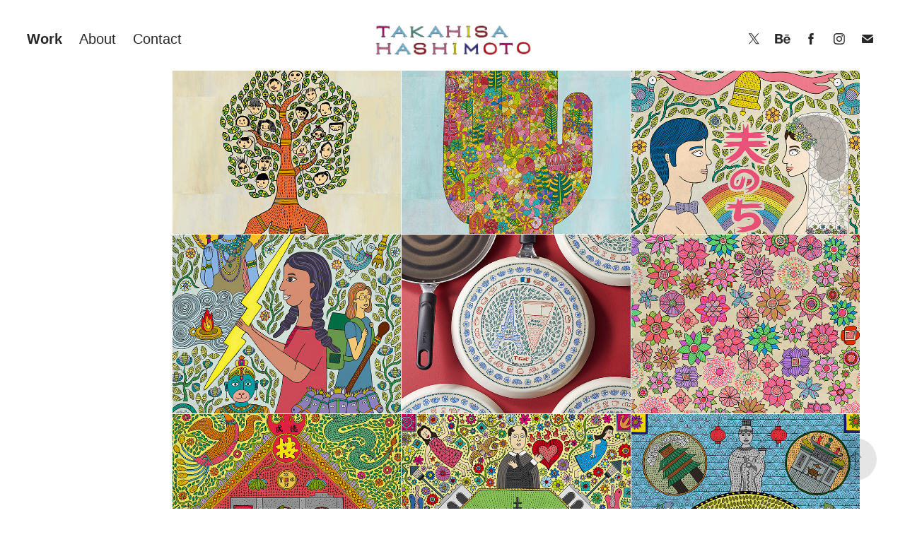

--- FILE ---
content_type: text/html; charset=utf-8
request_url: https://takahisahashimoto.com/
body_size: 22177
content:
<!DOCTYPE HTML>
<html lang="en-US">
<head>
  <meta charset="UTF-8" />
  <meta name="viewport" content="width=device-width, initial-scale=1" />
      <meta name="keywords"  content="アート,イラスト,ART,ILLUSTRATION,CRAFT,クラフトアート,デザイン,design" />
      <meta name="description"  content="アーティスト/ イラストレーター/クリエイティブディレクター。インドのミティラー画のプリミティブな魅力に取り憑かれ、現代イラストレーションの手法を融合させたアートワークを制作しています。" />
      <meta name="twitter:card"  content="summary_large_image" />
      <meta name="twitter:site"  content="@AdobePortfolio" />
      <meta  property="og:title" content="Takahisa Hashimoto" />
      <meta  property="og:description" content="アーティスト/ イラストレーター/クリエイティブディレクター。インドのミティラー画のプリミティブな魅力に取り憑かれ、現代イラストレーションの手法を融合させたアートワークを制作しています。" />
      <meta  property="og:image" content="https://cdn.myportfolio.com/eda0a07f-ed4a-477d-a475-dbea78383d88/dd009fb4-d9c7-464a-9b40-ecc996c79341_rwc_0x0x1080x1080x1080.jpg?h=81a45f7ba09e97cb3e1504021feef219" />
        <link rel="icon" href="https://cdn.myportfolio.com/eda0a07f-ed4a-477d-a475-dbea78383d88/50239379-8eca-47ad-90a3-b6c771885ceb_carw_1x1x32.jpg?h=6d5f6268229afa4d7be1065cb73eafb3" />
        <link rel="apple-touch-icon" href="https://cdn.myportfolio.com/eda0a07f-ed4a-477d-a475-dbea78383d88/25b68114-41cf-40fd-bb64-740dd2af2a7b_carw_1x1x180.jpg?h=ed8ad8b328496c96715004d403d2d193" />
      <link rel="stylesheet" href="/dist/css/main.css" type="text/css" />
      <link rel="stylesheet" href="https://cdn.myportfolio.com/eda0a07f-ed4a-477d-a475-dbea78383d88/b93052d41a59e8a2e9410433056d42b11734358993.css?h=6a14faff27d02f0fb9a425b6e1674169" type="text/css" />
    <link rel="canonical" href="https://takahisahashimoto.com/work" />
      <title>Takahisa Hashimoto</title>
    <script type="text/javascript" src="//use.typekit.net/ik/[base64].js?cb=35f77bfb8b50944859ea3d3804e7194e7a3173fb" async onload="
    try {
      window.Typekit.load();
    } catch (e) {
      console.warn('Typekit not loaded.');
    }
    "></script>
</head>
  <body class="transition-enabled">  <div class='page-background-video page-background-video-with-panel'>
  </div>
  <div class="js-responsive-nav">
    <div class="responsive-nav has-social">
      <div class="close-responsive-click-area js-close-responsive-nav">
        <div class="close-responsive-button"></div>
      </div>
          <nav class="nav-container" data-hover-hint="nav" data-hover-hint-placement="bottom-start">
                <div class="gallery-title"><a href="/work" class="active">Work</a></div>
      <div class="page-title">
        <a href="/about" >About</a>
      </div>
      <div class="page-title">
        <a href="/contact" >Contact</a>
      </div>
          </nav>
        <div class="social pf-nav-social" data-context="theme.nav" data-hover-hint="navSocialIcons" data-hover-hint-placement="bottom-start">
          <ul>
                  <li>
                    <a href="https://twitter.com/takahisahashimo" target="_blank">
                      <svg xmlns="http://www.w3.org/2000/svg" xmlns:xlink="http://www.w3.org/1999/xlink" version="1.1" x="0px" y="0px" viewBox="-8 -3 35 24" xml:space="preserve" class="icon"><path d="M10.4 7.4 16.9 0h-1.5L9.7 6.4 5.2 0H0l6.8 9.7L0 17.4h1.5l5.9-6.8 4.7 6.8h5.2l-6.9-10ZM8.3 9.8l-.7-1-5.5-7.6h2.4l4.4 6.2.7 1 5.7 8h-2.4L8.3 9.8Z"/></svg>
                    </a>
                  </li>
                  <li>
                    <a href="https://www.behance.net/takahisahashimoto" target="_blank">
                      <svg id="Layer_1" data-name="Layer 1" xmlns="http://www.w3.org/2000/svg" viewBox="0 0 30 24" class="icon"><path id="path-1" d="M18.83,14.38a2.78,2.78,0,0,0,.65,1.9,2.31,2.31,0,0,0,1.7.59,2.31,2.31,0,0,0,1.38-.41,1.79,1.79,0,0,0,.71-0.87h2.31a4.48,4.48,0,0,1-1.71,2.53,5,5,0,0,1-2.78.76,5.53,5.53,0,0,1-2-.37,4.34,4.34,0,0,1-1.55-1,4.77,4.77,0,0,1-1-1.63,6.29,6.29,0,0,1,0-4.13,4.83,4.83,0,0,1,1-1.64A4.64,4.64,0,0,1,19.09,9a4.86,4.86,0,0,1,2-.4A4.5,4.5,0,0,1,23.21,9a4.36,4.36,0,0,1,1.5,1.3,5.39,5.39,0,0,1,.84,1.86,7,7,0,0,1,.18,2.18h-6.9Zm3.67-3.24A1.94,1.94,0,0,0,21,10.6a2.26,2.26,0,0,0-1,.22,2,2,0,0,0-.66.54,1.94,1.94,0,0,0-.35.69,3.47,3.47,0,0,0-.12.65h4.29A2.75,2.75,0,0,0,22.5,11.14ZM18.29,6h5.36V7.35H18.29V6ZM13.89,17.7a4.4,4.4,0,0,1-1.51.7,6.44,6.44,0,0,1-1.73.22H4.24V5.12h6.24a7.7,7.7,0,0,1,1.73.17,3.67,3.67,0,0,1,1.33.56,2.6,2.6,0,0,1,.86,1,3.74,3.74,0,0,1,.3,1.58,3,3,0,0,1-.46,1.7,3.33,3.33,0,0,1-1.35,1.12,3.19,3.19,0,0,1,1.82,1.26,3.79,3.79,0,0,1,.59,2.17,3.79,3.79,0,0,1-.39,1.77A3.24,3.24,0,0,1,13.89,17.7ZM11.72,8.19a1.25,1.25,0,0,0-.45-0.47,1.88,1.88,0,0,0-.64-0.24,5.5,5.5,0,0,0-.76-0.05H7.16v3.16h3a2,2,0,0,0,1.28-.38A1.43,1.43,0,0,0,11.89,9,1.73,1.73,0,0,0,11.72,8.19ZM11.84,13a2.39,2.39,0,0,0-1.52-.45H7.16v3.73h3.11a3.61,3.61,0,0,0,.82-0.09A2,2,0,0,0,11.77,16a1.39,1.39,0,0,0,.47-0.54,1.85,1.85,0,0,0,.17-0.88A1.77,1.77,0,0,0,11.84,13Z"/></svg>
                    </a>
                  </li>
                  <li>
                    <a href="https://www.facebook.com/takahisa.hashimoto.7" target="_blank">
                      <svg xmlns="http://www.w3.org/2000/svg" xmlns:xlink="http://www.w3.org/1999/xlink" version="1.1" x="0px" y="0px" viewBox="0 0 30 24" xml:space="preserve" class="icon"><path d="M16.21 20h-3.26v-8h-1.63V9.24h1.63V7.59c0-2.25 0.92-3.59 3.53-3.59h2.17v2.76H17.3 c-1.02 0-1.08 0.39-1.08 1.11l0 1.38h2.46L18.38 12h-2.17V20z"/></svg>
                    </a>
                  </li>
                  <li>
                    <a href="https://www.instagram.com/takahisa.hashimoto/" target="_blank">
                      <svg version="1.1" id="Layer_1" xmlns="http://www.w3.org/2000/svg" xmlns:xlink="http://www.w3.org/1999/xlink" viewBox="0 0 30 24" style="enable-background:new 0 0 30 24;" xml:space="preserve" class="icon">
                      <g>
                        <path d="M15,5.4c2.1,0,2.4,0,3.2,0c0.8,0,1.2,0.2,1.5,0.3c0.4,0.1,0.6,0.3,0.9,0.6c0.3,0.3,0.5,0.5,0.6,0.9
                          c0.1,0.3,0.2,0.7,0.3,1.5c0,0.8,0,1.1,0,3.2s0,2.4,0,3.2c0,0.8-0.2,1.2-0.3,1.5c-0.1,0.4-0.3,0.6-0.6,0.9c-0.3,0.3-0.5,0.5-0.9,0.6
                          c-0.3,0.1-0.7,0.2-1.5,0.3c-0.8,0-1.1,0-3.2,0s-2.4,0-3.2,0c-0.8,0-1.2-0.2-1.5-0.3c-0.4-0.1-0.6-0.3-0.9-0.6
                          c-0.3-0.3-0.5-0.5-0.6-0.9c-0.1-0.3-0.2-0.7-0.3-1.5c0-0.8,0-1.1,0-3.2s0-2.4,0-3.2c0-0.8,0.2-1.2,0.3-1.5c0.1-0.4,0.3-0.6,0.6-0.9
                          c0.3-0.3,0.5-0.5,0.9-0.6c0.3-0.1,0.7-0.2,1.5-0.3C12.6,5.4,12.9,5.4,15,5.4 M15,4c-2.2,0-2.4,0-3.3,0c-0.9,0-1.4,0.2-1.9,0.4
                          c-0.5,0.2-1,0.5-1.4,0.9C7.9,5.8,7.6,6.2,7.4,6.8C7.2,7.3,7.1,7.9,7,8.7C7,9.6,7,9.8,7,12s0,2.4,0,3.3c0,0.9,0.2,1.4,0.4,1.9
                          c0.2,0.5,0.5,1,0.9,1.4c0.4,0.4,0.9,0.7,1.4,0.9c0.5,0.2,1.1,0.3,1.9,0.4c0.9,0,1.1,0,3.3,0s2.4,0,3.3,0c0.9,0,1.4-0.2,1.9-0.4
                          c0.5-0.2,1-0.5,1.4-0.9c0.4-0.4,0.7-0.9,0.9-1.4c0.2-0.5,0.3-1.1,0.4-1.9c0-0.9,0-1.1,0-3.3s0-2.4,0-3.3c0-0.9-0.2-1.4-0.4-1.9
                          c-0.2-0.5-0.5-1-0.9-1.4c-0.4-0.4-0.9-0.7-1.4-0.9c-0.5-0.2-1.1-0.3-1.9-0.4C17.4,4,17.2,4,15,4L15,4L15,4z"/>
                        <path d="M15,7.9c-2.3,0-4.1,1.8-4.1,4.1s1.8,4.1,4.1,4.1s4.1-1.8,4.1-4.1S17.3,7.9,15,7.9L15,7.9z M15,14.7c-1.5,0-2.7-1.2-2.7-2.7
                          c0-1.5,1.2-2.7,2.7-2.7s2.7,1.2,2.7,2.7C17.7,13.5,16.5,14.7,15,14.7L15,14.7z"/>
                        <path d="M20.2,7.7c0,0.5-0.4,1-1,1s-1-0.4-1-1s0.4-1,1-1S20.2,7.2,20.2,7.7L20.2,7.7z"/>
                      </g>
                      </svg>
                    </a>
                  </li>
                  <li>
                    <a href="mailto:takahisa.hashimoto@me.com">
                      <svg version="1.1" id="Layer_1" xmlns="http://www.w3.org/2000/svg" xmlns:xlink="http://www.w3.org/1999/xlink" x="0px" y="0px" viewBox="0 0 30 24" style="enable-background:new 0 0 30 24;" xml:space="preserve" class="icon">
                        <g>
                          <path d="M15,13L7.1,7.1c0-0.5,0.4-1,1-1h13.8c0.5,0,1,0.4,1,1L15,13z M15,14.8l7.9-5.9v8.1c0,0.5-0.4,1-1,1H8.1c-0.5,0-1-0.4-1-1 V8.8L15,14.8z"/>
                        </g>
                      </svg>
                    </a>
                  </li>
          </ul>
        </div>
    </div>
  </div>
    <header class="site-header js-site-header  js-fixed-nav" data-context="theme.nav" data-hover-hint="nav" data-hover-hint-placement="top-start">
        <nav class="nav-container" data-hover-hint="nav" data-hover-hint-placement="bottom-start">
                <div class="gallery-title"><a href="/work" class="active">Work</a></div>
      <div class="page-title">
        <a href="/about" >About</a>
      </div>
      <div class="page-title">
        <a href="/contact" >Contact</a>
      </div>
        </nav>
        <div class="logo-wrap" data-context="theme.logo.header" data-hover-hint="logo" data-hover-hint-placement="bottom-start">
          <div class="logo e2e-site-logo-text logo-image  ">
    <a href="/work" class="image-normal image-link">
      <img src="https://cdn.myportfolio.com/eda0a07f-ed4a-477d-a475-dbea78383d88/7287d2dd-eb08-415a-88c3-23614a2e19a3_rwc_195x0x7582x2121x4096.jpg?h=4db08f679a7d03996e466a1bf3e5a450" alt="TAKAHISA HASHIMOTO">
    </a>
          </div>
        </div>
        <div class="social pf-nav-social" data-context="theme.nav" data-hover-hint="navSocialIcons" data-hover-hint-placement="bottom-start">
          <ul>
                  <li>
                    <a href="https://twitter.com/takahisahashimo" target="_blank">
                      <svg xmlns="http://www.w3.org/2000/svg" xmlns:xlink="http://www.w3.org/1999/xlink" version="1.1" x="0px" y="0px" viewBox="-8 -3 35 24" xml:space="preserve" class="icon"><path d="M10.4 7.4 16.9 0h-1.5L9.7 6.4 5.2 0H0l6.8 9.7L0 17.4h1.5l5.9-6.8 4.7 6.8h5.2l-6.9-10ZM8.3 9.8l-.7-1-5.5-7.6h2.4l4.4 6.2.7 1 5.7 8h-2.4L8.3 9.8Z"/></svg>
                    </a>
                  </li>
                  <li>
                    <a href="https://www.behance.net/takahisahashimoto" target="_blank">
                      <svg id="Layer_1" data-name="Layer 1" xmlns="http://www.w3.org/2000/svg" viewBox="0 0 30 24" class="icon"><path id="path-1" d="M18.83,14.38a2.78,2.78,0,0,0,.65,1.9,2.31,2.31,0,0,0,1.7.59,2.31,2.31,0,0,0,1.38-.41,1.79,1.79,0,0,0,.71-0.87h2.31a4.48,4.48,0,0,1-1.71,2.53,5,5,0,0,1-2.78.76,5.53,5.53,0,0,1-2-.37,4.34,4.34,0,0,1-1.55-1,4.77,4.77,0,0,1-1-1.63,6.29,6.29,0,0,1,0-4.13,4.83,4.83,0,0,1,1-1.64A4.64,4.64,0,0,1,19.09,9a4.86,4.86,0,0,1,2-.4A4.5,4.5,0,0,1,23.21,9a4.36,4.36,0,0,1,1.5,1.3,5.39,5.39,0,0,1,.84,1.86,7,7,0,0,1,.18,2.18h-6.9Zm3.67-3.24A1.94,1.94,0,0,0,21,10.6a2.26,2.26,0,0,0-1,.22,2,2,0,0,0-.66.54,1.94,1.94,0,0,0-.35.69,3.47,3.47,0,0,0-.12.65h4.29A2.75,2.75,0,0,0,22.5,11.14ZM18.29,6h5.36V7.35H18.29V6ZM13.89,17.7a4.4,4.4,0,0,1-1.51.7,6.44,6.44,0,0,1-1.73.22H4.24V5.12h6.24a7.7,7.7,0,0,1,1.73.17,3.67,3.67,0,0,1,1.33.56,2.6,2.6,0,0,1,.86,1,3.74,3.74,0,0,1,.3,1.58,3,3,0,0,1-.46,1.7,3.33,3.33,0,0,1-1.35,1.12,3.19,3.19,0,0,1,1.82,1.26,3.79,3.79,0,0,1,.59,2.17,3.79,3.79,0,0,1-.39,1.77A3.24,3.24,0,0,1,13.89,17.7ZM11.72,8.19a1.25,1.25,0,0,0-.45-0.47,1.88,1.88,0,0,0-.64-0.24,5.5,5.5,0,0,0-.76-0.05H7.16v3.16h3a2,2,0,0,0,1.28-.38A1.43,1.43,0,0,0,11.89,9,1.73,1.73,0,0,0,11.72,8.19ZM11.84,13a2.39,2.39,0,0,0-1.52-.45H7.16v3.73h3.11a3.61,3.61,0,0,0,.82-0.09A2,2,0,0,0,11.77,16a1.39,1.39,0,0,0,.47-0.54,1.85,1.85,0,0,0,.17-0.88A1.77,1.77,0,0,0,11.84,13Z"/></svg>
                    </a>
                  </li>
                  <li>
                    <a href="https://www.facebook.com/takahisa.hashimoto.7" target="_blank">
                      <svg xmlns="http://www.w3.org/2000/svg" xmlns:xlink="http://www.w3.org/1999/xlink" version="1.1" x="0px" y="0px" viewBox="0 0 30 24" xml:space="preserve" class="icon"><path d="M16.21 20h-3.26v-8h-1.63V9.24h1.63V7.59c0-2.25 0.92-3.59 3.53-3.59h2.17v2.76H17.3 c-1.02 0-1.08 0.39-1.08 1.11l0 1.38h2.46L18.38 12h-2.17V20z"/></svg>
                    </a>
                  </li>
                  <li>
                    <a href="https://www.instagram.com/takahisa.hashimoto/" target="_blank">
                      <svg version="1.1" id="Layer_1" xmlns="http://www.w3.org/2000/svg" xmlns:xlink="http://www.w3.org/1999/xlink" viewBox="0 0 30 24" style="enable-background:new 0 0 30 24;" xml:space="preserve" class="icon">
                      <g>
                        <path d="M15,5.4c2.1,0,2.4,0,3.2,0c0.8,0,1.2,0.2,1.5,0.3c0.4,0.1,0.6,0.3,0.9,0.6c0.3,0.3,0.5,0.5,0.6,0.9
                          c0.1,0.3,0.2,0.7,0.3,1.5c0,0.8,0,1.1,0,3.2s0,2.4,0,3.2c0,0.8-0.2,1.2-0.3,1.5c-0.1,0.4-0.3,0.6-0.6,0.9c-0.3,0.3-0.5,0.5-0.9,0.6
                          c-0.3,0.1-0.7,0.2-1.5,0.3c-0.8,0-1.1,0-3.2,0s-2.4,0-3.2,0c-0.8,0-1.2-0.2-1.5-0.3c-0.4-0.1-0.6-0.3-0.9-0.6
                          c-0.3-0.3-0.5-0.5-0.6-0.9c-0.1-0.3-0.2-0.7-0.3-1.5c0-0.8,0-1.1,0-3.2s0-2.4,0-3.2c0-0.8,0.2-1.2,0.3-1.5c0.1-0.4,0.3-0.6,0.6-0.9
                          c0.3-0.3,0.5-0.5,0.9-0.6c0.3-0.1,0.7-0.2,1.5-0.3C12.6,5.4,12.9,5.4,15,5.4 M15,4c-2.2,0-2.4,0-3.3,0c-0.9,0-1.4,0.2-1.9,0.4
                          c-0.5,0.2-1,0.5-1.4,0.9C7.9,5.8,7.6,6.2,7.4,6.8C7.2,7.3,7.1,7.9,7,8.7C7,9.6,7,9.8,7,12s0,2.4,0,3.3c0,0.9,0.2,1.4,0.4,1.9
                          c0.2,0.5,0.5,1,0.9,1.4c0.4,0.4,0.9,0.7,1.4,0.9c0.5,0.2,1.1,0.3,1.9,0.4c0.9,0,1.1,0,3.3,0s2.4,0,3.3,0c0.9,0,1.4-0.2,1.9-0.4
                          c0.5-0.2,1-0.5,1.4-0.9c0.4-0.4,0.7-0.9,0.9-1.4c0.2-0.5,0.3-1.1,0.4-1.9c0-0.9,0-1.1,0-3.3s0-2.4,0-3.3c0-0.9-0.2-1.4-0.4-1.9
                          c-0.2-0.5-0.5-1-0.9-1.4c-0.4-0.4-0.9-0.7-1.4-0.9c-0.5-0.2-1.1-0.3-1.9-0.4C17.4,4,17.2,4,15,4L15,4L15,4z"/>
                        <path d="M15,7.9c-2.3,0-4.1,1.8-4.1,4.1s1.8,4.1,4.1,4.1s4.1-1.8,4.1-4.1S17.3,7.9,15,7.9L15,7.9z M15,14.7c-1.5,0-2.7-1.2-2.7-2.7
                          c0-1.5,1.2-2.7,2.7-2.7s2.7,1.2,2.7,2.7C17.7,13.5,16.5,14.7,15,14.7L15,14.7z"/>
                        <path d="M20.2,7.7c0,0.5-0.4,1-1,1s-1-0.4-1-1s0.4-1,1-1S20.2,7.2,20.2,7.7L20.2,7.7z"/>
                      </g>
                      </svg>
                    </a>
                  </li>
                  <li>
                    <a href="mailto:takahisa.hashimoto@me.com">
                      <svg version="1.1" id="Layer_1" xmlns="http://www.w3.org/2000/svg" xmlns:xlink="http://www.w3.org/1999/xlink" x="0px" y="0px" viewBox="0 0 30 24" style="enable-background:new 0 0 30 24;" xml:space="preserve" class="icon">
                        <g>
                          <path d="M15,13L7.1,7.1c0-0.5,0.4-1,1-1h13.8c0.5,0,1,0.4,1,1L15,13z M15,14.8l7.9-5.9v8.1c0,0.5-0.4,1-1,1H8.1c-0.5,0-1-0.4-1-1 V8.8L15,14.8z"/>
                        </g>
                      </svg>
                    </a>
                  </li>
          </ul>
        </div>
        <div class="hamburger-click-area js-hamburger">
          <div class="hamburger">
            <i></i>
            <i></i>
            <i></i>
          </div>
        </div>
    </header>
    <div class="header-placeholder"></div>
        <div class="masthead" data-context="page.masthead" data-hover-hint="mastheadOptions" data-hover-hint-placement="top-start">
          <div class="masthead-contents">
            <div class="masthead-text js-masthead-text">
              <div data-context="page.masthead" data-hover-hint="mastheadTitle"><h1 decorator="inlineTextEditable" contenteditable="false" class="js-inline-text-editable preserve-whitespace main-text rich-text module-text" data-text-keypath="customizations.masthead.title.text" value="Hi, I'm Takahisa Hashimoto!">Hi, I'm Takahisa Hashimoto!</h1></div>
              <div data-context="page.masthead" data-hover-hint="mastheadText"><p decorator="inlineTextEditable" contenteditable="false" class="js-inline-text-editable preserve-whitespace main-text rich-text module-text" data-text-keypath="page.masthead.text.text" value="Scroll down to see more">Scroll down to see more</p></div>
              <div class="masthead-buttons">
                
              </div>
                <div class="masthead-arrow-container js-masthead-arrow" data-context="page.masthead" data-hover-hint="scrollDownArrow">
                  <div class="masthead-arrow"></div>
                </div>
            </div>
          </div>
        </div>
  <div class="site-wrap cfix js-site-wrap">
    <div class="site-container">
      <div class="site-content e2e-site-content">
        <main>
          <section class="project-covers" data-context="page.gallery.covers">
          <a class="project-cover js-project-cover-touch hold-space" href="/smile-blooming-tree" data-context="pages" data-identity="id:p673616220a0babae655565ab6ff0efda445552c6965c24c83d867" data-hover-hint="galleryPageCover" data-hover-hint-id="p673616220a0babae655565ab6ff0efda445552c6965c24c83d867">
            <div class="cover-content-container">
              <div class="cover-image-wrap">
                <div class="cover-image">
                    <div class="cover cover-normal">

            <img
              class="cover__img js-lazy"
              src="https://cdn.myportfolio.com/eda0a07f-ed4a-477d-a475-dbea78383d88/d9224cc3-4894-4ee5-934c-08cc993fe1a1_carw_202x158x32.jpg?h=0fc56fc56f2c4eea966adad8d97ce51a"
              data-src="https://cdn.myportfolio.com/eda0a07f-ed4a-477d-a475-dbea78383d88/d9224cc3-4894-4ee5-934c-08cc993fe1a1_car_202x158.jpg?h=ae96c342892df45fd7be37f78a34b54c"
              data-srcset="https://cdn.myportfolio.com/eda0a07f-ed4a-477d-a475-dbea78383d88/d9224cc3-4894-4ee5-934c-08cc993fe1a1_carw_202x158x640.jpg?h=af5f59c90d03c71b960e58747066653f 640w, https://cdn.myportfolio.com/eda0a07f-ed4a-477d-a475-dbea78383d88/d9224cc3-4894-4ee5-934c-08cc993fe1a1_carw_202x158x1280.jpg?h=3d40d7b97704cf9ee20faead08c770b3 1280w, https://cdn.myportfolio.com/eda0a07f-ed4a-477d-a475-dbea78383d88/d9224cc3-4894-4ee5-934c-08cc993fe1a1_carw_202x158x1366.jpg?h=a6ddbe9e74f61a94c53eb78dbdbb5642 1366w, https://cdn.myportfolio.com/eda0a07f-ed4a-477d-a475-dbea78383d88/d9224cc3-4894-4ee5-934c-08cc993fe1a1_carw_202x158x1920.jpg?h=2649a7eedf43cc91fd52e61b774ba461 1920w, https://cdn.myportfolio.com/eda0a07f-ed4a-477d-a475-dbea78383d88/d9224cc3-4894-4ee5-934c-08cc993fe1a1_carw_202x158x2560.jpg?h=8c2c54a36927ea23b0a5eaa2896269f6 2560w, https://cdn.myportfolio.com/eda0a07f-ed4a-477d-a475-dbea78383d88/d9224cc3-4894-4ee5-934c-08cc993fe1a1_carw_202x158x5120.jpg?h=60e84d91a0c2ba92abc3a5ac5e363351 5120w"
              data-sizes="(max-width: 540px) 100vw, (max-width: 768px) 50vw, calc(1200px / 3)"
            >
                              </div>
                </div>
              </div>
              <div class="details-wrap">
                <div class="details">
                  <div class="details-inner">
                      <div class="title preserve-whitespace">Smile Blooming Tree</div>
                  </div>
                </div>
              </div>
            </div>
          </a>
          <a class="project-cover js-project-cover-touch hold-space" href="/hand" data-context="pages" data-identity="id:p673340b5cd33dd8e5ed27337d533e5f6bc2375fdefdf5c84afb11" data-hover-hint="galleryPageCover" data-hover-hint-id="p673340b5cd33dd8e5ed27337d533e5f6bc2375fdefdf5c84afb11">
            <div class="cover-content-container">
              <div class="cover-image-wrap">
                <div class="cover-image">
                    <div class="cover cover-normal">

            <img
              class="cover__img js-lazy"
              src="https://cdn.myportfolio.com/eda0a07f-ed4a-477d-a475-dbea78383d88/8520b1d4-1834-472f-83b9-f7b45fd26b22_carw_202x158x32.jpg?h=29587f75810bb6b2700d0f9b7ea3c08a"
              data-src="https://cdn.myportfolio.com/eda0a07f-ed4a-477d-a475-dbea78383d88/8520b1d4-1834-472f-83b9-f7b45fd26b22_car_202x158.jpg?h=f0ab53c650c7c6ad74d4699419651994"
              data-srcset="https://cdn.myportfolio.com/eda0a07f-ed4a-477d-a475-dbea78383d88/8520b1d4-1834-472f-83b9-f7b45fd26b22_carw_202x158x640.jpg?h=825a52868d90fe15c016223b0061acbd 640w, https://cdn.myportfolio.com/eda0a07f-ed4a-477d-a475-dbea78383d88/8520b1d4-1834-472f-83b9-f7b45fd26b22_carw_202x158x1280.jpg?h=8debe650b46c6899583c1616f2b0f3c2 1280w, https://cdn.myportfolio.com/eda0a07f-ed4a-477d-a475-dbea78383d88/8520b1d4-1834-472f-83b9-f7b45fd26b22_carw_202x158x1366.jpg?h=a561b2309ccb485f3ca6edffc4d48b5a 1366w, https://cdn.myportfolio.com/eda0a07f-ed4a-477d-a475-dbea78383d88/8520b1d4-1834-472f-83b9-f7b45fd26b22_carw_202x158x1920.jpg?h=246d6474a8d29694e87062830b667733 1920w, https://cdn.myportfolio.com/eda0a07f-ed4a-477d-a475-dbea78383d88/8520b1d4-1834-472f-83b9-f7b45fd26b22_carw_202x158x2560.jpg?h=2c282d9e36520822d092e42649df4080 2560w, https://cdn.myportfolio.com/eda0a07f-ed4a-477d-a475-dbea78383d88/8520b1d4-1834-472f-83b9-f7b45fd26b22_carw_202x158x5120.jpg?h=8ddd283c943619cad71c1cb9103e3312 5120w"
              data-sizes="(max-width: 540px) 100vw, (max-width: 768px) 50vw, calc(1200px / 3)"
            >
                              </div>
                </div>
              </div>
              <div class="details-wrap">
                <div class="details">
                  <div class="details-inner">
                      <div class="title preserve-whitespace">The Hand of Polynesian</div>
                  </div>
                </div>
              </div>
            </div>
          </a>
          <a class="project-cover js-project-cover-touch hold-space" href="/my-husbands-dick-wont-go-in-fod-netflix" data-context="pages" data-identity="id:p6432b61e88ba835a624459ad370b0b0c02021fb07e0903b6213f6" data-hover-hint="galleryPageCover" data-hover-hint-id="p6432b61e88ba835a624459ad370b0b0c02021fb07e0903b6213f6">
            <div class="cover-content-container">
              <div class="cover-image-wrap">
                <div class="cover-image">
                    <div class="cover cover-normal">

            <img
              class="cover__img js-lazy"
              src="https://cdn.myportfolio.com/eda0a07f-ed4a-477d-a475-dbea78383d88/5a265855-b7f7-4819-a239-db630bf9bfa6_carw_202x158x32.jpg?h=852e84f0ed6866cf82fe883497c2315d"
              data-src="https://cdn.myportfolio.com/eda0a07f-ed4a-477d-a475-dbea78383d88/5a265855-b7f7-4819-a239-db630bf9bfa6_car_202x158.jpg?h=7324556da2757b6ad672e55f10f6251e"
              data-srcset="https://cdn.myportfolio.com/eda0a07f-ed4a-477d-a475-dbea78383d88/5a265855-b7f7-4819-a239-db630bf9bfa6_carw_202x158x640.jpg?h=5a7902656397d3b6d72706e699bba0fb 640w, https://cdn.myportfolio.com/eda0a07f-ed4a-477d-a475-dbea78383d88/5a265855-b7f7-4819-a239-db630bf9bfa6_carw_202x158x1280.jpg?h=6c5327fb19252955cefb25d1c7a121d9 1280w, https://cdn.myportfolio.com/eda0a07f-ed4a-477d-a475-dbea78383d88/5a265855-b7f7-4819-a239-db630bf9bfa6_carw_202x158x1366.jpg?h=a1a18f3acd7749e290588a9018aef80d 1366w, https://cdn.myportfolio.com/eda0a07f-ed4a-477d-a475-dbea78383d88/5a265855-b7f7-4819-a239-db630bf9bfa6_carw_202x158x1920.jpg?h=e313453b1792a523129c28f925b6228a 1920w, https://cdn.myportfolio.com/eda0a07f-ed4a-477d-a475-dbea78383d88/5a265855-b7f7-4819-a239-db630bf9bfa6_carw_202x158x2560.jpg?h=228dc661a0aaebedb0da9af8ebc1dc0d 2560w, https://cdn.myportfolio.com/eda0a07f-ed4a-477d-a475-dbea78383d88/5a265855-b7f7-4819-a239-db630bf9bfa6_carw_202x158x5120.jpg?h=eb7f8bb58aaf1b87ea39e4b414259ed5 5120w"
              data-sizes="(max-width: 540px) 100vw, (max-width: 768px) 50vw, calc(1200px / 3)"
            >
                              </div>
                </div>
              </div>
              <div class="details-wrap">
                <div class="details">
                  <div class="details-inner">
                      <div class="title preserve-whitespace">My Husband's Dick Won't Go In | FOD &amp; NETFLIX</div>
                  </div>
                </div>
              </div>
            </div>
          </a>
          <a class="project-cover js-project-cover-touch hold-space" href="/aru-shah-and-the-end-of-time-girl-with-lightning" data-context="pages" data-identity="id:p62fc7d57b46606631dd70d065646d46688446c6118e0459966c33" data-hover-hint="galleryPageCover" data-hover-hint-id="p62fc7d57b46606631dd70d065646d46688446c6118e0459966c33">
            <div class="cover-content-container">
              <div class="cover-image-wrap">
                <div class="cover-image">
                    <div class="cover cover-normal">

            <img
              class="cover__img js-lazy"
              src="https://cdn.myportfolio.com/eda0a07f-ed4a-477d-a475-dbea78383d88/1fcbd04f-8e5c-4020-9b6c-25f07b6866d0_carw_202x158x32.jpg?h=c3248c78ae18f17d21be46738cb5a311"
              data-src="https://cdn.myportfolio.com/eda0a07f-ed4a-477d-a475-dbea78383d88/1fcbd04f-8e5c-4020-9b6c-25f07b6866d0_car_202x158.jpg?h=2c3171c2414ca003921ebbc199ec7348"
              data-srcset="https://cdn.myportfolio.com/eda0a07f-ed4a-477d-a475-dbea78383d88/1fcbd04f-8e5c-4020-9b6c-25f07b6866d0_carw_202x158x640.jpg?h=cf530ad46a49983c65bbed21a2200f2e 640w, https://cdn.myportfolio.com/eda0a07f-ed4a-477d-a475-dbea78383d88/1fcbd04f-8e5c-4020-9b6c-25f07b6866d0_carw_202x158x1280.jpg?h=1382ffd878f47ff778ade03fa153b3c5 1280w, https://cdn.myportfolio.com/eda0a07f-ed4a-477d-a475-dbea78383d88/1fcbd04f-8e5c-4020-9b6c-25f07b6866d0_carw_202x158x1366.jpg?h=18610f63cf09e352503aeb25aecf1a03 1366w, https://cdn.myportfolio.com/eda0a07f-ed4a-477d-a475-dbea78383d88/1fcbd04f-8e5c-4020-9b6c-25f07b6866d0_carw_202x158x1920.jpg?h=54a6b05581e37a4825c593a313386c44 1920w, https://cdn.myportfolio.com/eda0a07f-ed4a-477d-a475-dbea78383d88/1fcbd04f-8e5c-4020-9b6c-25f07b6866d0_carw_202x158x2560.jpg?h=f7345f9897980ccedda90c48bacf3189 2560w, https://cdn.myportfolio.com/eda0a07f-ed4a-477d-a475-dbea78383d88/1fcbd04f-8e5c-4020-9b6c-25f07b6866d0_carw_202x158x5120.jpg?h=56798f09f213c1d0c0ae146e2662f12d 5120w"
              data-sizes="(max-width: 540px) 100vw, (max-width: 768px) 50vw, calc(1200px / 3)"
            >
                              </div>
                </div>
              </div>
              <div class="details-wrap">
                <div class="details">
                  <div class="details-inner">
                      <div class="title preserve-whitespace">Aru Shah and the End of Time | Girl with lightning</div>
                  </div>
                </div>
              </div>
            </div>
          </a>
          <a class="project-cover js-project-cover-touch hold-space" href="/t-fal-frenchpan" data-context="pages" data-identity="id:p644c99d0acbd6c13739e9650b9cace3cab3dc8f8fcdb34b90b0e7" data-hover-hint="galleryPageCover" data-hover-hint-id="p644c99d0acbd6c13739e9650b9cace3cab3dc8f8fcdb34b90b0e7">
            <div class="cover-content-container">
              <div class="cover-image-wrap">
                <div class="cover-image">
                    <div class="cover cover-normal">

            <img
              class="cover__img js-lazy"
              src="https://cdn.myportfolio.com/eda0a07f-ed4a-477d-a475-dbea78383d88/29ba85a3-30b6-4983-96d5-c3bf380a7dbd_carw_202x158x32.jpg?h=bcc0c57d75d54c7e88106cf5c4b01752"
              data-src="https://cdn.myportfolio.com/eda0a07f-ed4a-477d-a475-dbea78383d88/29ba85a3-30b6-4983-96d5-c3bf380a7dbd_car_202x158.jpg?h=586ee73394414cce5fd8886aee357ad7"
              data-srcset="https://cdn.myportfolio.com/eda0a07f-ed4a-477d-a475-dbea78383d88/29ba85a3-30b6-4983-96d5-c3bf380a7dbd_carw_202x158x640.jpg?h=1338eba0bbbb705b55a3ab6de651f853 640w, https://cdn.myportfolio.com/eda0a07f-ed4a-477d-a475-dbea78383d88/29ba85a3-30b6-4983-96d5-c3bf380a7dbd_carw_202x158x1280.jpg?h=44fdca7c66c2aca3220c748c72713765 1280w, https://cdn.myportfolio.com/eda0a07f-ed4a-477d-a475-dbea78383d88/29ba85a3-30b6-4983-96d5-c3bf380a7dbd_carw_202x158x1366.jpg?h=8cab56077e8909f4ac47dcf3e0ad44db 1366w, https://cdn.myportfolio.com/eda0a07f-ed4a-477d-a475-dbea78383d88/29ba85a3-30b6-4983-96d5-c3bf380a7dbd_carw_202x158x1920.jpg?h=7ff1ea482156b0ed42f149f944d7207d 1920w, https://cdn.myportfolio.com/eda0a07f-ed4a-477d-a475-dbea78383d88/29ba85a3-30b6-4983-96d5-c3bf380a7dbd_carw_202x158x2560.jpg?h=12a462b8a80410c2ba400cc9c7a82216 2560w, https://cdn.myportfolio.com/eda0a07f-ed4a-477d-a475-dbea78383d88/29ba85a3-30b6-4983-96d5-c3bf380a7dbd_carw_202x158x5120.jpg?h=6b07a6f649b024215cf9af9b67a204f6 5120w"
              data-sizes="(max-width: 540px) 100vw, (max-width: 768px) 50vw, calc(1200px / 3)"
            >
                              </div>
                </div>
              </div>
              <div class="details-wrap">
                <div class="details">
                  <div class="details-inner">
                      <div class="title preserve-whitespace">The Eiffel Tower＆Crepe | T-FAL Frenchpan</div>
                  </div>
                </div>
              </div>
            </div>
          </a>
          <a class="project-cover js-project-cover-touch hold-space" href="/floral-pink" data-context="pages" data-identity="id:p6734aef9f369c9ed65457d31f3bdf23c4b2a20c22206d92be6f8e" data-hover-hint="galleryPageCover" data-hover-hint-id="p6734aef9f369c9ed65457d31f3bdf23c4b2a20c22206d92be6f8e">
            <div class="cover-content-container">
              <div class="cover-image-wrap">
                <div class="cover-image">
                    <div class="cover cover-normal">

            <img
              class="cover__img js-lazy"
              src="https://cdn.myportfolio.com/eda0a07f-ed4a-477d-a475-dbea78383d88/1e303b02-04ec-48b0-b47e-73155609205e_carw_202x158x32.jpg?h=4d4057379badd8fabc3f44fccd20f075"
              data-src="https://cdn.myportfolio.com/eda0a07f-ed4a-477d-a475-dbea78383d88/1e303b02-04ec-48b0-b47e-73155609205e_car_202x158.jpg?h=22741ee779918a5fc73057bd6a6c0788"
              data-srcset="https://cdn.myportfolio.com/eda0a07f-ed4a-477d-a475-dbea78383d88/1e303b02-04ec-48b0-b47e-73155609205e_carw_202x158x640.jpg?h=dfd913dedf9ea54082fea5a366155796 640w, https://cdn.myportfolio.com/eda0a07f-ed4a-477d-a475-dbea78383d88/1e303b02-04ec-48b0-b47e-73155609205e_carw_202x158x1280.jpg?h=2f53ebffe6a8de16adf2781f91314c6f 1280w, https://cdn.myportfolio.com/eda0a07f-ed4a-477d-a475-dbea78383d88/1e303b02-04ec-48b0-b47e-73155609205e_carw_202x158x1366.jpg?h=ccc05a0407222fcabdab316398b8a10d 1366w, https://cdn.myportfolio.com/eda0a07f-ed4a-477d-a475-dbea78383d88/1e303b02-04ec-48b0-b47e-73155609205e_carw_202x158x1920.jpg?h=ea3b34b3b88e1d2fa323b7f2eacf9935 1920w, https://cdn.myportfolio.com/eda0a07f-ed4a-477d-a475-dbea78383d88/1e303b02-04ec-48b0-b47e-73155609205e_carw_202x158x2560.jpg?h=699b0a60b1efb8663f433bb3208460dd 2560w, https://cdn.myportfolio.com/eda0a07f-ed4a-477d-a475-dbea78383d88/1e303b02-04ec-48b0-b47e-73155609205e_carw_202x158x5120.jpg?h=e5eb72547067b269339f3eef060475b7 5120w"
              data-sizes="(max-width: 540px) 100vw, (max-width: 768px) 50vw, calc(1200px / 3)"
            >
                              </div>
                </div>
              </div>
              <div class="details-wrap">
                <div class="details">
                  <div class="details-inner">
                      <div class="title preserve-whitespace">Floral Pink</div>
                  </div>
                </div>
              </div>
            </div>
          </a>
          <a class="project-cover js-project-cover-touch hold-space" href="/macau-mandala-tak-seng-on-1" data-context="pages" data-identity="id:p6432bcea9be3d663945bf89c782385d288166520a9a0cc896e797" data-hover-hint="galleryPageCover" data-hover-hint-id="p6432bcea9be3d663945bf89c782385d288166520a9a0cc896e797">
            <div class="cover-content-container">
              <div class="cover-image-wrap">
                <div class="cover-image">
                    <div class="cover cover-normal">

            <img
              class="cover__img js-lazy"
              src="https://cdn.myportfolio.com/eda0a07f-ed4a-477d-a475-dbea78383d88/b875a177-39e8-46a9-a123-91b9ca8c1992_carw_202x158x32.jpg?h=d826c4d669db2ac831a68100289e3cad"
              data-src="https://cdn.myportfolio.com/eda0a07f-ed4a-477d-a475-dbea78383d88/b875a177-39e8-46a9-a123-91b9ca8c1992_car_202x158.jpg?h=7468a94cc909215905d9fe8bdd0f0fc6"
              data-srcset="https://cdn.myportfolio.com/eda0a07f-ed4a-477d-a475-dbea78383d88/b875a177-39e8-46a9-a123-91b9ca8c1992_carw_202x158x640.jpg?h=a04b545634ae92bd85c2af3706ebaf74 640w, https://cdn.myportfolio.com/eda0a07f-ed4a-477d-a475-dbea78383d88/b875a177-39e8-46a9-a123-91b9ca8c1992_carw_202x158x1280.jpg?h=68bf007fb3beea6975796026cb854c96 1280w, https://cdn.myportfolio.com/eda0a07f-ed4a-477d-a475-dbea78383d88/b875a177-39e8-46a9-a123-91b9ca8c1992_carw_202x158x1366.jpg?h=61ea8f913230946eb6ac3c7a6754c574 1366w, https://cdn.myportfolio.com/eda0a07f-ed4a-477d-a475-dbea78383d88/b875a177-39e8-46a9-a123-91b9ca8c1992_carw_202x158x1920.jpg?h=20ca0c354d8fe6f9426245bced7aa384 1920w, https://cdn.myportfolio.com/eda0a07f-ed4a-477d-a475-dbea78383d88/b875a177-39e8-46a9-a123-91b9ca8c1992_carw_202x158x2560.jpg?h=4424bbdac7e6674d1023bf3bacdaf33d 2560w, https://cdn.myportfolio.com/eda0a07f-ed4a-477d-a475-dbea78383d88/b875a177-39e8-46a9-a123-91b9ca8c1992_carw_202x158x5120.jpg?h=a03af4ffba651aa66da781daa762ebac 5120w"
              data-sizes="(max-width: 540px) 100vw, (max-width: 768px) 50vw, calc(1200px / 3)"
            >
                              </div>
                </div>
              </div>
              <div class="details-wrap">
                <div class="details">
                  <div class="details-inner">
                      <div class="title preserve-whitespace">Macau Mandala | Tak Seng On</div>
                  </div>
                </div>
              </div>
            </div>
          </a>
          <a class="project-cover js-project-cover-touch hold-space" href="/macau-mandala-ruinas-de-sao-paulo" data-context="pages" data-identity="id:p6432c25c9cef6e79d7ab1238186bef73381164beb23cb79845f4f" data-hover-hint="galleryPageCover" data-hover-hint-id="p6432c25c9cef6e79d7ab1238186bef73381164beb23cb79845f4f">
            <div class="cover-content-container">
              <div class="cover-image-wrap">
                <div class="cover-image">
                    <div class="cover cover-normal">

            <img
              class="cover__img js-lazy"
              src="https://cdn.myportfolio.com/eda0a07f-ed4a-477d-a475-dbea78383d88/1cafc989-2fe8-41fb-9873-dc7914bf3cab_carw_202x158x32.jpg?h=78cbd259bc303fba7355e1fd7882a2dd"
              data-src="https://cdn.myportfolio.com/eda0a07f-ed4a-477d-a475-dbea78383d88/1cafc989-2fe8-41fb-9873-dc7914bf3cab_car_202x158.jpg?h=9cdc5ba368f6adc6a6b26ba04659c69f"
              data-srcset="https://cdn.myportfolio.com/eda0a07f-ed4a-477d-a475-dbea78383d88/1cafc989-2fe8-41fb-9873-dc7914bf3cab_carw_202x158x640.jpg?h=7ee58368ca8555fb4783588421e6574d 640w, https://cdn.myportfolio.com/eda0a07f-ed4a-477d-a475-dbea78383d88/1cafc989-2fe8-41fb-9873-dc7914bf3cab_carw_202x158x1280.jpg?h=3c5f4d1973949dfe8e83935be7087339 1280w, https://cdn.myportfolio.com/eda0a07f-ed4a-477d-a475-dbea78383d88/1cafc989-2fe8-41fb-9873-dc7914bf3cab_carw_202x158x1366.jpg?h=25443d0e03cf662398f459108c5447eb 1366w, https://cdn.myportfolio.com/eda0a07f-ed4a-477d-a475-dbea78383d88/1cafc989-2fe8-41fb-9873-dc7914bf3cab_carw_202x158x1920.jpg?h=1a1af5d9cb4dd22f4d0864d6adb81023 1920w, https://cdn.myportfolio.com/eda0a07f-ed4a-477d-a475-dbea78383d88/1cafc989-2fe8-41fb-9873-dc7914bf3cab_carw_202x158x2560.jpg?h=0bdeb3d996cd032f3d9e1b5d4afcd1d6 2560w, https://cdn.myportfolio.com/eda0a07f-ed4a-477d-a475-dbea78383d88/1cafc989-2fe8-41fb-9873-dc7914bf3cab_carw_202x158x5120.jpg?h=eaffc92aae5920b6d36ca695653f7280 5120w"
              data-sizes="(max-width: 540px) 100vw, (max-width: 768px) 50vw, calc(1200px / 3)"
            >
                              </div>
                </div>
              </div>
              <div class="details-wrap">
                <div class="details">
                  <div class="details-inner">
                      <div class="title preserve-whitespace">Macau Mandala | Ruínas de São Paulo</div>
                  </div>
                </div>
              </div>
            </div>
          </a>
          <a class="project-cover js-project-cover-touch hold-space" href="/macau-mandala-templo-de-a-ma-1" data-context="pages" data-identity="id:p6432cb6a1dd6b75fa08528e5cab5cc5a061224c1dc3a53602bb4e" data-hover-hint="galleryPageCover" data-hover-hint-id="p6432cb6a1dd6b75fa08528e5cab5cc5a061224c1dc3a53602bb4e">
            <div class="cover-content-container">
              <div class="cover-image-wrap">
                <div class="cover-image">
                    <div class="cover cover-normal">

            <img
              class="cover__img js-lazy"
              src="https://cdn.myportfolio.com/eda0a07f-ed4a-477d-a475-dbea78383d88/aa0d2756-9ff3-4c8c-b80a-f0cdfa3f038d_carw_202x158x32.jpg?h=9e0032013423c9b7e054f80aff56e7df"
              data-src="https://cdn.myportfolio.com/eda0a07f-ed4a-477d-a475-dbea78383d88/aa0d2756-9ff3-4c8c-b80a-f0cdfa3f038d_car_202x158.jpg?h=0cf0fe7fd7574a845c056a127cbd24c8"
              data-srcset="https://cdn.myportfolio.com/eda0a07f-ed4a-477d-a475-dbea78383d88/aa0d2756-9ff3-4c8c-b80a-f0cdfa3f038d_carw_202x158x640.jpg?h=70146a9ded1c5d8b88d55a178a88db04 640w, https://cdn.myportfolio.com/eda0a07f-ed4a-477d-a475-dbea78383d88/aa0d2756-9ff3-4c8c-b80a-f0cdfa3f038d_carw_202x158x1280.jpg?h=90450d3a091939ebeac4b99630fe0bc1 1280w, https://cdn.myportfolio.com/eda0a07f-ed4a-477d-a475-dbea78383d88/aa0d2756-9ff3-4c8c-b80a-f0cdfa3f038d_carw_202x158x1366.jpg?h=478b6ab4c6f7bd1002b244561941d0e2 1366w, https://cdn.myportfolio.com/eda0a07f-ed4a-477d-a475-dbea78383d88/aa0d2756-9ff3-4c8c-b80a-f0cdfa3f038d_carw_202x158x1920.jpg?h=3e4b11f027f7e9b46261b506ac3246e1 1920w, https://cdn.myportfolio.com/eda0a07f-ed4a-477d-a475-dbea78383d88/aa0d2756-9ff3-4c8c-b80a-f0cdfa3f038d_carw_202x158x2560.jpg?h=4802c4796dde4441f0f738a70fd087e3 2560w, https://cdn.myportfolio.com/eda0a07f-ed4a-477d-a475-dbea78383d88/aa0d2756-9ff3-4c8c-b80a-f0cdfa3f038d_carw_202x158x5120.jpg?h=79472fad7d95e5551160d20ccaf416ed 5120w"
              data-sizes="(max-width: 540px) 100vw, (max-width: 768px) 50vw, calc(1200px / 3)"
            >
                              </div>
                </div>
              </div>
              <div class="details-wrap">
                <div class="details">
                  <div class="details-inner">
                      <div class="title preserve-whitespace">Macau Mandala | Templo de A-Ma</div>
                  </div>
                </div>
              </div>
            </div>
          </a>
          <a class="project-cover js-project-cover-touch hold-space" href="/macau-mandala-largo-do-senado-1" data-context="pages" data-identity="id:p6432d71c2c749316957a76f3a82f7a7fd45118e9fb280d89f0f50" data-hover-hint="galleryPageCover" data-hover-hint-id="p6432d71c2c749316957a76f3a82f7a7fd45118e9fb280d89f0f50">
            <div class="cover-content-container">
              <div class="cover-image-wrap">
                <div class="cover-image">
                    <div class="cover cover-normal">

            <img
              class="cover__img js-lazy"
              src="https://cdn.myportfolio.com/eda0a07f-ed4a-477d-a475-dbea78383d88/2a54e90f-ae20-4625-90bb-d730f980d77f_carw_202x158x32.jpg?h=22dbfdfe4721cb2fd8660996ae70237e"
              data-src="https://cdn.myportfolio.com/eda0a07f-ed4a-477d-a475-dbea78383d88/2a54e90f-ae20-4625-90bb-d730f980d77f_car_202x158.jpg?h=48091d2fcdcfdc1b2c1dc2c3afe385b5"
              data-srcset="https://cdn.myportfolio.com/eda0a07f-ed4a-477d-a475-dbea78383d88/2a54e90f-ae20-4625-90bb-d730f980d77f_carw_202x158x640.jpg?h=8f43de1f262f0b1a20cf5cd90d5b1324 640w, https://cdn.myportfolio.com/eda0a07f-ed4a-477d-a475-dbea78383d88/2a54e90f-ae20-4625-90bb-d730f980d77f_carw_202x158x1280.jpg?h=a0a8fc6218cad84779b62ded40c18d5c 1280w, https://cdn.myportfolio.com/eda0a07f-ed4a-477d-a475-dbea78383d88/2a54e90f-ae20-4625-90bb-d730f980d77f_carw_202x158x1366.jpg?h=c7145294e7fda3edf6b9d63617518fdf 1366w, https://cdn.myportfolio.com/eda0a07f-ed4a-477d-a475-dbea78383d88/2a54e90f-ae20-4625-90bb-d730f980d77f_carw_202x158x1920.jpg?h=382abd6526c644028a9b732ff11a5ac8 1920w, https://cdn.myportfolio.com/eda0a07f-ed4a-477d-a475-dbea78383d88/2a54e90f-ae20-4625-90bb-d730f980d77f_carw_202x158x2560.jpg?h=a9b1c4100b23b76ccdd6d11c2262c2c3 2560w, https://cdn.myportfolio.com/eda0a07f-ed4a-477d-a475-dbea78383d88/2a54e90f-ae20-4625-90bb-d730f980d77f_carw_202x158x5120.jpg?h=8752eba574a3ece2a2a63fe78d2704f0 5120w"
              data-sizes="(max-width: 540px) 100vw, (max-width: 768px) 50vw, calc(1200px / 3)"
            >
                              </div>
                </div>
              </div>
              <div class="details-wrap">
                <div class="details">
                  <div class="details-inner">
                      <div class="title preserve-whitespace">Macau Mandala | Largo do Senado</div>
                  </div>
                </div>
              </div>
            </div>
          </a>
          <a class="project-cover js-project-cover-touch hold-space" href="/macau-mandala-colina-da-guia-1" data-context="pages" data-identity="id:p6432d03ad48487b1b9ffa20998687b8e5beb57c4c777a00af3aca" data-hover-hint="galleryPageCover" data-hover-hint-id="p6432d03ad48487b1b9ffa20998687b8e5beb57c4c777a00af3aca">
            <div class="cover-content-container">
              <div class="cover-image-wrap">
                <div class="cover-image">
                    <div class="cover cover-normal">

            <img
              class="cover__img js-lazy"
              src="https://cdn.myportfolio.com/eda0a07f-ed4a-477d-a475-dbea78383d88/4741b1a5-1726-4031-878c-60bfb71a61e6_carw_202x158x32.jpg?h=bff1c9ec9143b14f68a2c1a81ec7bb71"
              data-src="https://cdn.myportfolio.com/eda0a07f-ed4a-477d-a475-dbea78383d88/4741b1a5-1726-4031-878c-60bfb71a61e6_car_202x158.jpg?h=3a5d1521fec14c15e045a765287d9014"
              data-srcset="https://cdn.myportfolio.com/eda0a07f-ed4a-477d-a475-dbea78383d88/4741b1a5-1726-4031-878c-60bfb71a61e6_carw_202x158x640.jpg?h=81825681db2ffc2a6306e9a97bf4a99e 640w, https://cdn.myportfolio.com/eda0a07f-ed4a-477d-a475-dbea78383d88/4741b1a5-1726-4031-878c-60bfb71a61e6_carw_202x158x1280.jpg?h=d36da58678a6bc252f4a3369660c12ed 1280w, https://cdn.myportfolio.com/eda0a07f-ed4a-477d-a475-dbea78383d88/4741b1a5-1726-4031-878c-60bfb71a61e6_carw_202x158x1366.jpg?h=39234d4b48b1c4de57b08114a7473e17 1366w, https://cdn.myportfolio.com/eda0a07f-ed4a-477d-a475-dbea78383d88/4741b1a5-1726-4031-878c-60bfb71a61e6_carw_202x158x1920.jpg?h=b235df938b6215d92430e7c0d512632e 1920w, https://cdn.myportfolio.com/eda0a07f-ed4a-477d-a475-dbea78383d88/4741b1a5-1726-4031-878c-60bfb71a61e6_carw_202x158x2560.jpg?h=6bf9a842bafd1083d4377fff28a96a95 2560w, https://cdn.myportfolio.com/eda0a07f-ed4a-477d-a475-dbea78383d88/4741b1a5-1726-4031-878c-60bfb71a61e6_carw_202x158x5120.jpg?h=481719cfe1341ce76aa1ddeadcbf9c5b 5120w"
              data-sizes="(max-width: 540px) 100vw, (max-width: 768px) 50vw, calc(1200px / 3)"
            >
                              </div>
                </div>
              </div>
              <div class="details-wrap">
                <div class="details">
                  <div class="details-inner">
                      <div class="title preserve-whitespace">Macau Mandala | Colina da Guia</div>
                  </div>
                </div>
              </div>
            </div>
          </a>
          <a class="project-cover js-project-cover-touch hold-space" href="/voices-of-creatures-hint-for-life" data-context="pages" data-identity="id:p62fc7d54ae812c941dfba22960bb5aaaf3109129ff0c860b7652b" data-hover-hint="galleryPageCover" data-hover-hint-id="p62fc7d54ae812c941dfba22960bb5aaaf3109129ff0c860b7652b">
            <div class="cover-content-container">
              <div class="cover-image-wrap">
                <div class="cover-image">
                    <div class="cover cover-normal">

            <img
              class="cover__img js-lazy"
              src="https://cdn.myportfolio.com/eda0a07f-ed4a-477d-a475-dbea78383d88/a4095055-7e12-4b3d-9ad1-318e6f27fff3_carw_202x158x32.jpg?h=262fae64afb0f9d7b2adb3fa049255e0"
              data-src="https://cdn.myportfolio.com/eda0a07f-ed4a-477d-a475-dbea78383d88/a4095055-7e12-4b3d-9ad1-318e6f27fff3_car_202x158.jpg?h=3bfc6a654e1b7d50ad75a33c02a9d6f6"
              data-srcset="https://cdn.myportfolio.com/eda0a07f-ed4a-477d-a475-dbea78383d88/a4095055-7e12-4b3d-9ad1-318e6f27fff3_carw_202x158x640.jpg?h=ccc85eda8854d04bf3c84cf6b47be052 640w, https://cdn.myportfolio.com/eda0a07f-ed4a-477d-a475-dbea78383d88/a4095055-7e12-4b3d-9ad1-318e6f27fff3_carw_202x158x1280.jpg?h=71baec1497844576a38746fa55f4195a 1280w, https://cdn.myportfolio.com/eda0a07f-ed4a-477d-a475-dbea78383d88/a4095055-7e12-4b3d-9ad1-318e6f27fff3_carw_202x158x1366.jpg?h=a73ac1b59ff95c8e865153c9fa728af1 1366w, https://cdn.myportfolio.com/eda0a07f-ed4a-477d-a475-dbea78383d88/a4095055-7e12-4b3d-9ad1-318e6f27fff3_carw_202x158x1920.jpg?h=e806e154253675f490ce561dc8c31412 1920w, https://cdn.myportfolio.com/eda0a07f-ed4a-477d-a475-dbea78383d88/a4095055-7e12-4b3d-9ad1-318e6f27fff3_carw_202x158x2560.jpg?h=16f5d4d98b9e2e01e82b9dc4a99f7393 2560w, https://cdn.myportfolio.com/eda0a07f-ed4a-477d-a475-dbea78383d88/a4095055-7e12-4b3d-9ad1-318e6f27fff3_carw_202x158x5120.jpg?h=4917be036c538dc9432d9fbbf8ef4bc2 5120w"
              data-sizes="(max-width: 540px) 100vw, (max-width: 768px) 50vw, calc(1200px / 3)"
            >
                              </div>
                </div>
              </div>
              <div class="details-wrap">
                <div class="details">
                  <div class="details-inner">
                      <div class="title preserve-whitespace">Voices of Creatures | Hint for Life</div>
                  </div>
                </div>
              </div>
            </div>
          </a>
          <a class="project-cover js-project-cover-touch hold-space" href="/beauty-of-water-goldfish" data-context="pages" data-identity="id:p6432a701d095855bb9a72056d1b5345f3d07a75baab99305f2f98" data-hover-hint="galleryPageCover" data-hover-hint-id="p6432a701d095855bb9a72056d1b5345f3d07a75baab99305f2f98">
            <div class="cover-content-container">
              <div class="cover-image-wrap">
                <div class="cover-image">
                    <div class="cover cover-normal">

            <img
              class="cover__img js-lazy"
              src="https://cdn.myportfolio.com/eda0a07f-ed4a-477d-a475-dbea78383d88/cc86283d-ae35-417f-a5fc-ab222f36c9cf_carw_202x158x32.jpg?h=e01bb6c6c446f1b394358eae487b88c0"
              data-src="https://cdn.myportfolio.com/eda0a07f-ed4a-477d-a475-dbea78383d88/cc86283d-ae35-417f-a5fc-ab222f36c9cf_car_202x158.jpg?h=b8c1f8aca91acf2397f11c99e1238a95"
              data-srcset="https://cdn.myportfolio.com/eda0a07f-ed4a-477d-a475-dbea78383d88/cc86283d-ae35-417f-a5fc-ab222f36c9cf_carw_202x158x640.jpg?h=4da8e4c1febf6b1f0af170a2a6d8edcf 640w, https://cdn.myportfolio.com/eda0a07f-ed4a-477d-a475-dbea78383d88/cc86283d-ae35-417f-a5fc-ab222f36c9cf_carw_202x158x1280.jpg?h=64f0dae9ae3fc856e3ba193a650ad1c5 1280w, https://cdn.myportfolio.com/eda0a07f-ed4a-477d-a475-dbea78383d88/cc86283d-ae35-417f-a5fc-ab222f36c9cf_carw_202x158x1366.jpg?h=8adf63e3ee55af5c59c6bfa4b807c904 1366w, https://cdn.myportfolio.com/eda0a07f-ed4a-477d-a475-dbea78383d88/cc86283d-ae35-417f-a5fc-ab222f36c9cf_carw_202x158x1920.jpg?h=3489777a6412651dbf4dfaec921164d7 1920w, https://cdn.myportfolio.com/eda0a07f-ed4a-477d-a475-dbea78383d88/cc86283d-ae35-417f-a5fc-ab222f36c9cf_carw_202x158x2560.jpg?h=e19bfc4e8d03b18e1f1d06d7975694e0 2560w, https://cdn.myportfolio.com/eda0a07f-ed4a-477d-a475-dbea78383d88/cc86283d-ae35-417f-a5fc-ab222f36c9cf_carw_202x158x5120.jpg?h=0277fc3b439600b9560dc1806b1a8d89 5120w"
              data-sizes="(max-width: 540px) 100vw, (max-width: 768px) 50vw, calc(1200px / 3)"
            >
                              </div>
                </div>
              </div>
              <div class="details-wrap">
                <div class="details">
                  <div class="details-inner">
                      <div class="title preserve-whitespace">Beauty of water | Goldfish</div>
                  </div>
                </div>
              </div>
            </div>
          </a>
          <a class="project-cover js-project-cover-touch hold-space" href="/beauty-of-water-giant-salamanders" data-context="pages" data-identity="id:p6432964524f3c4d4e1605d2595cf6e69c756cd100d2104129eeb3" data-hover-hint="galleryPageCover" data-hover-hint-id="p6432964524f3c4d4e1605d2595cf6e69c756cd100d2104129eeb3">
            <div class="cover-content-container">
              <div class="cover-image-wrap">
                <div class="cover-image">
                    <div class="cover cover-normal">

            <img
              class="cover__img js-lazy"
              src="https://cdn.myportfolio.com/eda0a07f-ed4a-477d-a475-dbea78383d88/4fb9e391-a71d-4589-8eb7-dad7c6d4b5ec_carw_202x158x32.jpg?h=6cb0265d7b73856dd25ff25e88f5667d"
              data-src="https://cdn.myportfolio.com/eda0a07f-ed4a-477d-a475-dbea78383d88/4fb9e391-a71d-4589-8eb7-dad7c6d4b5ec_car_202x158.jpg?h=01ddb29cb77fbae9bcf3fe48a7913a6c"
              data-srcset="https://cdn.myportfolio.com/eda0a07f-ed4a-477d-a475-dbea78383d88/4fb9e391-a71d-4589-8eb7-dad7c6d4b5ec_carw_202x158x640.jpg?h=e7683d0ecacf0e9d74dd5d214435b2f6 640w, https://cdn.myportfolio.com/eda0a07f-ed4a-477d-a475-dbea78383d88/4fb9e391-a71d-4589-8eb7-dad7c6d4b5ec_carw_202x158x1280.jpg?h=77da599475ecd8b45a4426697684efe0 1280w, https://cdn.myportfolio.com/eda0a07f-ed4a-477d-a475-dbea78383d88/4fb9e391-a71d-4589-8eb7-dad7c6d4b5ec_carw_202x158x1366.jpg?h=86648ad972804f2345d537a17145ac10 1366w, https://cdn.myportfolio.com/eda0a07f-ed4a-477d-a475-dbea78383d88/4fb9e391-a71d-4589-8eb7-dad7c6d4b5ec_carw_202x158x1920.jpg?h=0052bf13d2f49b7d53efabf327383cfd 1920w, https://cdn.myportfolio.com/eda0a07f-ed4a-477d-a475-dbea78383d88/4fb9e391-a71d-4589-8eb7-dad7c6d4b5ec_carw_202x158x2560.jpg?h=b1ea81149fb64108cc22fb254f1b106e 2560w, https://cdn.myportfolio.com/eda0a07f-ed4a-477d-a475-dbea78383d88/4fb9e391-a71d-4589-8eb7-dad7c6d4b5ec_carw_202x158x5120.jpg?h=e59f8ce8ca0666f4c13db37effd6ec4c 5120w"
              data-sizes="(max-width: 540px) 100vw, (max-width: 768px) 50vw, calc(1200px / 3)"
            >
                              </div>
                </div>
              </div>
              <div class="details-wrap">
                <div class="details">
                  <div class="details-inner">
                      <div class="title preserve-whitespace">Beauty of water | Giant Salamanders</div>
                  </div>
                </div>
              </div>
            </div>
          </a>
          <a class="project-cover js-project-cover-touch hold-space" href="/beauty-of-water-1" data-context="pages" data-identity="id:p643271e717a77414cef734823f8d726f8536ff27eab7ab06d3019" data-hover-hint="galleryPageCover" data-hover-hint-id="p643271e717a77414cef734823f8d726f8536ff27eab7ab06d3019">
            <div class="cover-content-container">
              <div class="cover-image-wrap">
                <div class="cover-image">
                    <div class="cover cover-normal">

            <img
              class="cover__img js-lazy"
              src="https://cdn.myportfolio.com/eda0a07f-ed4a-477d-a475-dbea78383d88/606f109f-19d3-4e2c-8154-6cc4a3c52aab_carw_202x158x32.jpg?h=dd182a6e64596102d7c400f92d92493f"
              data-src="https://cdn.myportfolio.com/eda0a07f-ed4a-477d-a475-dbea78383d88/606f109f-19d3-4e2c-8154-6cc4a3c52aab_car_202x158.jpg?h=399b9c9097c041fb749592476e60c3c9"
              data-srcset="https://cdn.myportfolio.com/eda0a07f-ed4a-477d-a475-dbea78383d88/606f109f-19d3-4e2c-8154-6cc4a3c52aab_carw_202x158x640.jpg?h=053be38ef2d177cd703980df6a3ad2b4 640w, https://cdn.myportfolio.com/eda0a07f-ed4a-477d-a475-dbea78383d88/606f109f-19d3-4e2c-8154-6cc4a3c52aab_carw_202x158x1280.jpg?h=d87d035a1d58fa623a44eca758c1e33f 1280w, https://cdn.myportfolio.com/eda0a07f-ed4a-477d-a475-dbea78383d88/606f109f-19d3-4e2c-8154-6cc4a3c52aab_carw_202x158x1366.jpg?h=a7787ac46e7a072408e77be4bd027240 1366w, https://cdn.myportfolio.com/eda0a07f-ed4a-477d-a475-dbea78383d88/606f109f-19d3-4e2c-8154-6cc4a3c52aab_carw_202x158x1920.jpg?h=8420aba6a906def1188d8491ebc33761 1920w, https://cdn.myportfolio.com/eda0a07f-ed4a-477d-a475-dbea78383d88/606f109f-19d3-4e2c-8154-6cc4a3c52aab_carw_202x158x2560.jpg?h=bda439f4e6a034c05ba086f69805df8b 2560w, https://cdn.myportfolio.com/eda0a07f-ed4a-477d-a475-dbea78383d88/606f109f-19d3-4e2c-8154-6cc4a3c52aab_carw_202x158x5120.jpg?h=78a11f81ec8beab4591363b7a98ef6e5 5120w"
              data-sizes="(max-width: 540px) 100vw, (max-width: 768px) 50vw, calc(1200px / 3)"
            >
                              </div>
                </div>
              </div>
              <div class="details-wrap">
                <div class="details">
                  <div class="details-inner">
                      <div class="title preserve-whitespace">Beauty of water | Turtles</div>
                  </div>
                </div>
              </div>
            </div>
          </a>
          <a class="project-cover js-project-cover-touch hold-space" href="/orangutan-holding-the-sun" data-context="pages" data-identity="id:p6432dad93796a7a13e8d3576267a920e834d861d4d79f93884694" data-hover-hint="galleryPageCover" data-hover-hint-id="p6432dad93796a7a13e8d3576267a920e834d861d4d79f93884694">
            <div class="cover-content-container">
              <div class="cover-image-wrap">
                <div class="cover-image">
                    <div class="cover cover-normal">

            <img
              class="cover__img js-lazy"
              src="https://cdn.myportfolio.com/eda0a07f-ed4a-477d-a475-dbea78383d88/c16f608e-120c-4136-9437-0f98e211414e_carw_202x158x32.jpg?h=109c22c296bacd538b4a84af9d8bb7ac"
              data-src="https://cdn.myportfolio.com/eda0a07f-ed4a-477d-a475-dbea78383d88/c16f608e-120c-4136-9437-0f98e211414e_car_202x158.jpg?h=8121dee9d511d0d3b5eb8dbaa96f522e"
              data-srcset="https://cdn.myportfolio.com/eda0a07f-ed4a-477d-a475-dbea78383d88/c16f608e-120c-4136-9437-0f98e211414e_carw_202x158x640.jpg?h=c7470b2638fb00a19716d674dd2f5cf9 640w, https://cdn.myportfolio.com/eda0a07f-ed4a-477d-a475-dbea78383d88/c16f608e-120c-4136-9437-0f98e211414e_carw_202x158x1280.jpg?h=5127c89d9d35eed7c5168291d95bb36e 1280w, https://cdn.myportfolio.com/eda0a07f-ed4a-477d-a475-dbea78383d88/c16f608e-120c-4136-9437-0f98e211414e_carw_202x158x1366.jpg?h=b9f1c456453c83e02ac8b08b948dd3a6 1366w, https://cdn.myportfolio.com/eda0a07f-ed4a-477d-a475-dbea78383d88/c16f608e-120c-4136-9437-0f98e211414e_carw_202x158x1920.jpg?h=02f5ac0d6a066235bde7865746428ef4 1920w, https://cdn.myportfolio.com/eda0a07f-ed4a-477d-a475-dbea78383d88/c16f608e-120c-4136-9437-0f98e211414e_carw_202x158x2560.jpg?h=927a9f67984cd063019b23efb1b30c62 2560w, https://cdn.myportfolio.com/eda0a07f-ed4a-477d-a475-dbea78383d88/c16f608e-120c-4136-9437-0f98e211414e_carw_202x158x5120.jpg?h=7fa2d25d11d153d4c5cc766d64e69a1a 5120w"
              data-sizes="(max-width: 540px) 100vw, (max-width: 768px) 50vw, calc(1200px / 3)"
            >
                              </div>
                </div>
              </div>
              <div class="details-wrap">
                <div class="details">
                  <div class="details-inner">
                      <div class="title preserve-whitespace">Orangutan holding the sun</div>
                  </div>
                </div>
              </div>
            </div>
          </a>
          <a class="project-cover js-project-cover-touch hold-space" href="/leaf-man" data-context="pages" data-identity="id:p62fc7d4e835381bf6b2aab2e9e14dd8074329337fd1790e49f48c" data-hover-hint="galleryPageCover" data-hover-hint-id="p62fc7d4e835381bf6b2aab2e9e14dd8074329337fd1790e49f48c">
            <div class="cover-content-container">
              <div class="cover-image-wrap">
                <div class="cover-image">
                    <div class="cover cover-normal">

            <img
              class="cover__img js-lazy"
              src="https://cdn.myportfolio.com/eda0a07f-ed4a-477d-a475-dbea78383d88/e6fed7c4-13ce-4144-9cd5-eef1d8ac1d3d_carw_202x158x32.jpg?h=bd027a40b2dc9657dbc8048615fb4164"
              data-src="https://cdn.myportfolio.com/eda0a07f-ed4a-477d-a475-dbea78383d88/e6fed7c4-13ce-4144-9cd5-eef1d8ac1d3d_car_202x158.jpg?h=bff241f5e20ad961c03576b5403792dd"
              data-srcset="https://cdn.myportfolio.com/eda0a07f-ed4a-477d-a475-dbea78383d88/e6fed7c4-13ce-4144-9cd5-eef1d8ac1d3d_carw_202x158x640.jpg?h=84f30a417a191c5d3c848a3bd94f9bd0 640w, https://cdn.myportfolio.com/eda0a07f-ed4a-477d-a475-dbea78383d88/e6fed7c4-13ce-4144-9cd5-eef1d8ac1d3d_carw_202x158x1280.jpg?h=3167fa5b4bf08923231f7c52a69bb4ae 1280w, https://cdn.myportfolio.com/eda0a07f-ed4a-477d-a475-dbea78383d88/e6fed7c4-13ce-4144-9cd5-eef1d8ac1d3d_carw_202x158x1366.jpg?h=cc71475be412c44fe91b6665d4cbc7ea 1366w, https://cdn.myportfolio.com/eda0a07f-ed4a-477d-a475-dbea78383d88/e6fed7c4-13ce-4144-9cd5-eef1d8ac1d3d_carw_202x158x1920.jpg?h=f32466b8a098fdf69e50ff406630a04c 1920w, https://cdn.myportfolio.com/eda0a07f-ed4a-477d-a475-dbea78383d88/e6fed7c4-13ce-4144-9cd5-eef1d8ac1d3d_carw_202x158x2560.jpg?h=4fb36f940ec5dee06558984e353f882d 2560w, https://cdn.myportfolio.com/eda0a07f-ed4a-477d-a475-dbea78383d88/e6fed7c4-13ce-4144-9cd5-eef1d8ac1d3d_carw_202x158x5120.jpg?h=a47f332df6a13976c866844246b803e7 5120w"
              data-sizes="(max-width: 540px) 100vw, (max-width: 768px) 50vw, calc(1200px / 3)"
            >
                              </div>
                </div>
              </div>
              <div class="details-wrap">
                <div class="details">
                  <div class="details-inner">
                      <div class="title preserve-whitespace">Leaf Man</div>
                  </div>
                </div>
              </div>
            </div>
          </a>
          <a class="project-cover js-project-cover-touch hold-space" href="/african-dancers" data-context="pages" data-identity="id:p62fc7d5452066bc8442a6bb2574b28484b23e1dc4929704e3ebe0" data-hover-hint="galleryPageCover" data-hover-hint-id="p62fc7d5452066bc8442a6bb2574b28484b23e1dc4929704e3ebe0">
            <div class="cover-content-container">
              <div class="cover-image-wrap">
                <div class="cover-image">
                    <div class="cover cover-normal">

            <img
              class="cover__img js-lazy"
              src="https://cdn.myportfolio.com/eda0a07f-ed4a-477d-a475-dbea78383d88/807f9944-23da-4b34-802b-3196187df0f7_carw_202x158x32.jpg?h=143f331838d60e8e6bfc3c8bb83babf7"
              data-src="https://cdn.myportfolio.com/eda0a07f-ed4a-477d-a475-dbea78383d88/807f9944-23da-4b34-802b-3196187df0f7_car_202x158.jpg?h=5f3722da97b6c3fd871bc8853c4a3f45"
              data-srcset="https://cdn.myportfolio.com/eda0a07f-ed4a-477d-a475-dbea78383d88/807f9944-23da-4b34-802b-3196187df0f7_carw_202x158x640.jpg?h=7a6e53b89529b9073adc7c630e0f427d 640w, https://cdn.myportfolio.com/eda0a07f-ed4a-477d-a475-dbea78383d88/807f9944-23da-4b34-802b-3196187df0f7_carw_202x158x1280.jpg?h=cd91bfb5c989e40e29eba792c918208f 1280w, https://cdn.myportfolio.com/eda0a07f-ed4a-477d-a475-dbea78383d88/807f9944-23da-4b34-802b-3196187df0f7_carw_202x158x1366.jpg?h=16b8e84487ced8b42a345066a1827394 1366w, https://cdn.myportfolio.com/eda0a07f-ed4a-477d-a475-dbea78383d88/807f9944-23da-4b34-802b-3196187df0f7_carw_202x158x1920.jpg?h=6f8247fbde051a3e71b1b2469d4d9911 1920w, https://cdn.myportfolio.com/eda0a07f-ed4a-477d-a475-dbea78383d88/807f9944-23da-4b34-802b-3196187df0f7_carw_202x158x2560.jpg?h=babbec401ac9e7ed058d8c267f440d6c 2560w, https://cdn.myportfolio.com/eda0a07f-ed4a-477d-a475-dbea78383d88/807f9944-23da-4b34-802b-3196187df0f7_carw_202x158x5120.jpg?h=befca4e172b420ddf2a1f31744ce2168 5120w"
              data-sizes="(max-width: 540px) 100vw, (max-width: 768px) 50vw, calc(1200px / 3)"
            >
                              </div>
                </div>
              </div>
              <div class="details-wrap">
                <div class="details">
                  <div class="details-inner">
                      <div class="title preserve-whitespace">African Dancers</div>
                  </div>
                </div>
              </div>
            </div>
          </a>
          <a class="project-cover js-project-cover-touch hold-space" href="/ready-to-surf" data-context="pages" data-identity="id:p62fc7d541b3f1818e2e8b1dc9fba6e7f173bf145de759a1fe01fb" data-hover-hint="galleryPageCover" data-hover-hint-id="p62fc7d541b3f1818e2e8b1dc9fba6e7f173bf145de759a1fe01fb">
            <div class="cover-content-container">
              <div class="cover-image-wrap">
                <div class="cover-image">
                    <div class="cover cover-normal">

            <img
              class="cover__img js-lazy"
              src="https://cdn.myportfolio.com/eda0a07f-ed4a-477d-a475-dbea78383d88/e5b6e858-1144-4db2-87d0-c603f20b9920_carw_202x158x32.jpg?h=abe51b47e24f80d722098ed440cf3f07"
              data-src="https://cdn.myportfolio.com/eda0a07f-ed4a-477d-a475-dbea78383d88/e5b6e858-1144-4db2-87d0-c603f20b9920_car_202x158.jpg?h=58090ff1e608f29028981a9170fbb8bd"
              data-srcset="https://cdn.myportfolio.com/eda0a07f-ed4a-477d-a475-dbea78383d88/e5b6e858-1144-4db2-87d0-c603f20b9920_carw_202x158x640.jpg?h=e4dab6a0d4e41b2491e4ea8e46b42f46 640w, https://cdn.myportfolio.com/eda0a07f-ed4a-477d-a475-dbea78383d88/e5b6e858-1144-4db2-87d0-c603f20b9920_carw_202x158x1280.jpg?h=7a80fc9b2484290772c39212fd9b3b71 1280w, https://cdn.myportfolio.com/eda0a07f-ed4a-477d-a475-dbea78383d88/e5b6e858-1144-4db2-87d0-c603f20b9920_carw_202x158x1366.jpg?h=6b9260baf508972cba0dcd89d70e0e04 1366w, https://cdn.myportfolio.com/eda0a07f-ed4a-477d-a475-dbea78383d88/e5b6e858-1144-4db2-87d0-c603f20b9920_carw_202x158x1920.jpg?h=c743247bdb5963bca90f18d4728abf76 1920w, https://cdn.myportfolio.com/eda0a07f-ed4a-477d-a475-dbea78383d88/e5b6e858-1144-4db2-87d0-c603f20b9920_carw_202x158x2560.jpg?h=e8888699d367b93d66e31087db4514d1 2560w, https://cdn.myportfolio.com/eda0a07f-ed4a-477d-a475-dbea78383d88/e5b6e858-1144-4db2-87d0-c603f20b9920_carw_202x158x5120.jpg?h=e349baac08a6ed86c5850b663d9a6de4 5120w"
              data-sizes="(max-width: 540px) 100vw, (max-width: 768px) 50vw, calc(1200px / 3)"
            >
                              </div>
                </div>
              </div>
              <div class="details-wrap">
                <div class="details">
                  <div class="details-inner">
                      <div class="title preserve-whitespace">Ready to surf</div>
                  </div>
                </div>
              </div>
            </div>
          </a>
          <a class="project-cover js-project-cover-touch hold-space" href="/god-of-japanese-skewered-chicken" data-context="pages" data-identity="id:p62fc7d53ea41b7091b41512ee3076e2eb866be5acaa3021599e43" data-hover-hint="galleryPageCover" data-hover-hint-id="p62fc7d53ea41b7091b41512ee3076e2eb866be5acaa3021599e43">
            <div class="cover-content-container">
              <div class="cover-image-wrap">
                <div class="cover-image">
                    <div class="cover cover-normal">

            <img
              class="cover__img js-lazy"
              src="https://cdn.myportfolio.com/eda0a07f-ed4a-477d-a475-dbea78383d88/8504afa2-036d-4f08-b069-35528d0da0e7_carw_202x158x32.jpg?h=09b588f92bd3c9447a30d19b5e6f6614"
              data-src="https://cdn.myportfolio.com/eda0a07f-ed4a-477d-a475-dbea78383d88/8504afa2-036d-4f08-b069-35528d0da0e7_car_202x158.jpg?h=9b489c4b9f70d16e26d3887080eed578"
              data-srcset="https://cdn.myportfolio.com/eda0a07f-ed4a-477d-a475-dbea78383d88/8504afa2-036d-4f08-b069-35528d0da0e7_carw_202x158x640.jpg?h=165030da88f1c9088ea3e8f0a41a97c5 640w, https://cdn.myportfolio.com/eda0a07f-ed4a-477d-a475-dbea78383d88/8504afa2-036d-4f08-b069-35528d0da0e7_carw_202x158x1280.jpg?h=919d3e4bef3aa08986b80fcc4202eaab 1280w, https://cdn.myportfolio.com/eda0a07f-ed4a-477d-a475-dbea78383d88/8504afa2-036d-4f08-b069-35528d0da0e7_carw_202x158x1366.jpg?h=f6282df95478887adf7d2df8fa6ad6ff 1366w, https://cdn.myportfolio.com/eda0a07f-ed4a-477d-a475-dbea78383d88/8504afa2-036d-4f08-b069-35528d0da0e7_carw_202x158x1920.jpg?h=39409d3ba1400e45f395aaaa6bfea3e0 1920w, https://cdn.myportfolio.com/eda0a07f-ed4a-477d-a475-dbea78383d88/8504afa2-036d-4f08-b069-35528d0da0e7_carw_202x158x2560.jpg?h=e4200b0c0172cbf379996cfc370087a6 2560w, https://cdn.myportfolio.com/eda0a07f-ed4a-477d-a475-dbea78383d88/8504afa2-036d-4f08-b069-35528d0da0e7_carw_202x158x5120.jpg?h=71157e23b594d9825b479f1824d4b6c5 5120w"
              data-sizes="(max-width: 540px) 100vw, (max-width: 768px) 50vw, calc(1200px / 3)"
            >
                              </div>
                </div>
              </div>
              <div class="details-wrap">
                <div class="details">
                  <div class="details-inner">
                      <div class="title preserve-whitespace">God of Japanese skewered chicken</div>
                  </div>
                </div>
              </div>
            </div>
          </a>
          <a class="project-cover js-project-cover-touch hold-space" href="/jackson-in-new-york" data-context="pages" data-identity="id:p62fc7d53bb598d718710097756b84310a30ea1ed11fdbde06a89c" data-hover-hint="galleryPageCover" data-hover-hint-id="p62fc7d53bb598d718710097756b84310a30ea1ed11fdbde06a89c">
            <div class="cover-content-container">
              <div class="cover-image-wrap">
                <div class="cover-image">
                    <div class="cover cover-normal">

            <img
              class="cover__img js-lazy"
              src="https://cdn.myportfolio.com/eda0a07f-ed4a-477d-a475-dbea78383d88/5afff25a-5183-4031-aa17-74cbf93ada5f_carw_202x158x32.jpg?h=eaa84fa38c1440a2ea42ff34210c0c86"
              data-src="https://cdn.myportfolio.com/eda0a07f-ed4a-477d-a475-dbea78383d88/5afff25a-5183-4031-aa17-74cbf93ada5f_car_202x158.jpg?h=643ffc4ec111ecd0fec9671c4db401af"
              data-srcset="https://cdn.myportfolio.com/eda0a07f-ed4a-477d-a475-dbea78383d88/5afff25a-5183-4031-aa17-74cbf93ada5f_carw_202x158x640.jpg?h=1f2c0e14653a2a84d02b0d15a0dd3bed 640w, https://cdn.myportfolio.com/eda0a07f-ed4a-477d-a475-dbea78383d88/5afff25a-5183-4031-aa17-74cbf93ada5f_carw_202x158x1280.jpg?h=bfd8363763484b621859cfbc823f1c0c 1280w, https://cdn.myportfolio.com/eda0a07f-ed4a-477d-a475-dbea78383d88/5afff25a-5183-4031-aa17-74cbf93ada5f_carw_202x158x1366.jpg?h=a12e2bbc95409d4ccd7c089e4f1019d2 1366w, https://cdn.myportfolio.com/eda0a07f-ed4a-477d-a475-dbea78383d88/5afff25a-5183-4031-aa17-74cbf93ada5f_carw_202x158x1920.jpg?h=fa659ef25158cb445b53a11d7ca76939 1920w, https://cdn.myportfolio.com/eda0a07f-ed4a-477d-a475-dbea78383d88/5afff25a-5183-4031-aa17-74cbf93ada5f_carw_202x158x2560.jpg?h=c06702791dc2800b184c813ff529dd38 2560w, https://cdn.myportfolio.com/eda0a07f-ed4a-477d-a475-dbea78383d88/5afff25a-5183-4031-aa17-74cbf93ada5f_carw_202x158x5120.jpg?h=056f29b6e96b7ca9e3420f63d1027420 5120w"
              data-sizes="(max-width: 540px) 100vw, (max-width: 768px) 50vw, calc(1200px / 3)"
            >
                              </div>
                </div>
              </div>
              <div class="details-wrap">
                <div class="details">
                  <div class="details-inner">
                      <div class="title preserve-whitespace">Jackson in New York</div>
                  </div>
                </div>
              </div>
            </div>
          </a>
          <a class="project-cover js-project-cover-touch hold-space" href="/tokyo-flower-tower-2016" data-context="pages" data-identity="id:p62fc7d538420419fae62347f058fc1503b1f90a0685a0babffe99" data-hover-hint="galleryPageCover" data-hover-hint-id="p62fc7d538420419fae62347f058fc1503b1f90a0685a0babffe99">
            <div class="cover-content-container">
              <div class="cover-image-wrap">
                <div class="cover-image">
                    <div class="cover cover-normal">

            <img
              class="cover__img js-lazy"
              src="https://cdn.myportfolio.com/eda0a07f-ed4a-477d-a475-dbea78383d88/b5ba40ef-2017-421a-8f64-a08456317af4_carw_202x158x32.jpg?h=b0efa95116c3f34a0cfc39b05defd0d2"
              data-src="https://cdn.myportfolio.com/eda0a07f-ed4a-477d-a475-dbea78383d88/b5ba40ef-2017-421a-8f64-a08456317af4_car_202x158.jpg?h=9975d53cb7378303c4bda2cd787ebddb"
              data-srcset="https://cdn.myportfolio.com/eda0a07f-ed4a-477d-a475-dbea78383d88/b5ba40ef-2017-421a-8f64-a08456317af4_carw_202x158x640.jpg?h=bd84f1e0b7dab092164cfb661f551e69 640w, https://cdn.myportfolio.com/eda0a07f-ed4a-477d-a475-dbea78383d88/b5ba40ef-2017-421a-8f64-a08456317af4_carw_202x158x1280.jpg?h=bb3af3ed328619816d43854c20cc55b0 1280w, https://cdn.myportfolio.com/eda0a07f-ed4a-477d-a475-dbea78383d88/b5ba40ef-2017-421a-8f64-a08456317af4_carw_202x158x1366.jpg?h=5124244eb55ec160cdb73823c8507aac 1366w, https://cdn.myportfolio.com/eda0a07f-ed4a-477d-a475-dbea78383d88/b5ba40ef-2017-421a-8f64-a08456317af4_carw_202x158x1920.jpg?h=e62cd86d80f097b9c0e8268fe1e2cdb6 1920w, https://cdn.myportfolio.com/eda0a07f-ed4a-477d-a475-dbea78383d88/b5ba40ef-2017-421a-8f64-a08456317af4_carw_202x158x2560.jpg?h=92313f521b617a902a613b03192950eb 2560w, https://cdn.myportfolio.com/eda0a07f-ed4a-477d-a475-dbea78383d88/b5ba40ef-2017-421a-8f64-a08456317af4_carw_202x158x5120.jpg?h=7a5c1f494046cb3bc3e1168a589ce067 5120w"
              data-sizes="(max-width: 540px) 100vw, (max-width: 768px) 50vw, calc(1200px / 3)"
            >
                              </div>
                </div>
              </div>
              <div class="details-wrap">
                <div class="details">
                  <div class="details-inner">
                      <div class="title preserve-whitespace">Tokyo Flower Tower 2016</div>
                  </div>
                </div>
              </div>
            </div>
          </a>
          <a class="project-cover js-project-cover-touch hold-space" href="/akita-sans-egg" data-context="pages" data-identity="id:p62fc7d5358ec35d377c3107e49392a1fdf149645c1b89ab7a9326" data-hover-hint="galleryPageCover" data-hover-hint-id="p62fc7d5358ec35d377c3107e49392a1fdf149645c1b89ab7a9326">
            <div class="cover-content-container">
              <div class="cover-image-wrap">
                <div class="cover-image">
                    <div class="cover cover-normal">

            <img
              class="cover__img js-lazy"
              src="https://cdn.myportfolio.com/eda0a07f-ed4a-477d-a475-dbea78383d88/f3019179-74eb-43e4-9117-f6d3bdcad27a_carw_202x158x32.jpg?h=4142c130c96b1a63877d336990f6ef12"
              data-src="https://cdn.myportfolio.com/eda0a07f-ed4a-477d-a475-dbea78383d88/f3019179-74eb-43e4-9117-f6d3bdcad27a_car_202x158.jpg?h=3b29675f430458fde01dc9eb70de7e5e"
              data-srcset="https://cdn.myportfolio.com/eda0a07f-ed4a-477d-a475-dbea78383d88/f3019179-74eb-43e4-9117-f6d3bdcad27a_carw_202x158x640.jpg?h=4d29213b263f4aad12ef5ffa4341d51e 640w, https://cdn.myportfolio.com/eda0a07f-ed4a-477d-a475-dbea78383d88/f3019179-74eb-43e4-9117-f6d3bdcad27a_carw_202x158x1280.jpg?h=4af7d1565cc6e4daf24982c6291f3d2e 1280w, https://cdn.myportfolio.com/eda0a07f-ed4a-477d-a475-dbea78383d88/f3019179-74eb-43e4-9117-f6d3bdcad27a_carw_202x158x1366.jpg?h=6fd238c78a718ab96f9e11a983d73ab5 1366w, https://cdn.myportfolio.com/eda0a07f-ed4a-477d-a475-dbea78383d88/f3019179-74eb-43e4-9117-f6d3bdcad27a_carw_202x158x1920.jpg?h=1d1fd28837e5378d63e590c4f5545603 1920w, https://cdn.myportfolio.com/eda0a07f-ed4a-477d-a475-dbea78383d88/f3019179-74eb-43e4-9117-f6d3bdcad27a_carw_202x158x2560.jpg?h=21d2b976bcadb016bfb28cc3bd6b0b0a 2560w, https://cdn.myportfolio.com/eda0a07f-ed4a-477d-a475-dbea78383d88/f3019179-74eb-43e4-9117-f6d3bdcad27a_carw_202x158x5120.jpg?h=107f9f97226165f816001122f8955bc0 5120w"
              data-sizes="(max-width: 540px) 100vw, (max-width: 768px) 50vw, calc(1200px / 3)"
            >
                              </div>
                </div>
              </div>
              <div class="details-wrap">
                <div class="details">
                  <div class="details-inner">
                      <div class="title preserve-whitespace">Akita san's Egg</div>
                  </div>
                </div>
              </div>
            </div>
          </a>
          <a class="project-cover js-project-cover-touch hold-space" href="/tobu-department-store-christmas-2015-vol2" data-context="pages" data-identity="id:p62fc7d52b4a39113af17acfe99ddbc97f4465d603a741c40411dd" data-hover-hint="galleryPageCover" data-hover-hint-id="p62fc7d52b4a39113af17acfe99ddbc97f4465d603a741c40411dd">
            <div class="cover-content-container">
              <div class="cover-image-wrap">
                <div class="cover-image">
                    <div class="cover cover-normal">

            <img
              class="cover__img js-lazy"
              src="https://cdn.myportfolio.com/eda0a07f-ed4a-477d-a475-dbea78383d88/1ffe7996-ab8f-4ae7-b19d-0340950069e8_carw_202x158x32.jpg?h=ad30a5ad66046235076126f608bd15b1"
              data-src="https://cdn.myportfolio.com/eda0a07f-ed4a-477d-a475-dbea78383d88/1ffe7996-ab8f-4ae7-b19d-0340950069e8_car_202x158.jpg?h=e0861e52c96c9773d5c6d27c3f08a8e8"
              data-srcset="https://cdn.myportfolio.com/eda0a07f-ed4a-477d-a475-dbea78383d88/1ffe7996-ab8f-4ae7-b19d-0340950069e8_carw_202x158x640.jpg?h=b698a85706909fca9992c0fe12be5adf 640w, https://cdn.myportfolio.com/eda0a07f-ed4a-477d-a475-dbea78383d88/1ffe7996-ab8f-4ae7-b19d-0340950069e8_carw_202x158x1280.jpg?h=a487d9bbfdd73c62b9df18813ebc97bb 1280w, https://cdn.myportfolio.com/eda0a07f-ed4a-477d-a475-dbea78383d88/1ffe7996-ab8f-4ae7-b19d-0340950069e8_carw_202x158x1366.jpg?h=257c77d91c7af4446baa25ccb64b532f 1366w, https://cdn.myportfolio.com/eda0a07f-ed4a-477d-a475-dbea78383d88/1ffe7996-ab8f-4ae7-b19d-0340950069e8_carw_202x158x1920.jpg?h=45aa14c77af10079c48418698d89fe68 1920w, https://cdn.myportfolio.com/eda0a07f-ed4a-477d-a475-dbea78383d88/1ffe7996-ab8f-4ae7-b19d-0340950069e8_carw_202x158x2560.jpg?h=6c1c9fb2282e20b8cdacbd25d30683b8 2560w, https://cdn.myportfolio.com/eda0a07f-ed4a-477d-a475-dbea78383d88/1ffe7996-ab8f-4ae7-b19d-0340950069e8_carw_202x158x5120.jpg?h=7fd437fdbbbe5b4a3c13b1b8a9de24c7 5120w"
              data-sizes="(max-width: 540px) 100vw, (max-width: 768px) 50vw, calc(1200px / 3)"
            >
                              </div>
                </div>
              </div>
              <div class="details-wrap">
                <div class="details">
                  <div class="details-inner">
                      <div class="title preserve-whitespace">Tobu Department Store Christmas 2015_Vol.2</div>
                  </div>
                </div>
              </div>
            </div>
          </a>
          <a class="project-cover js-project-cover-touch hold-space" href="/tobu-department-store-christmas-2015-vol1" data-context="pages" data-identity="id:p62fc7d523cace96cb5747c0f3c32005507a78efd0c2c03576adf9" data-hover-hint="galleryPageCover" data-hover-hint-id="p62fc7d523cace96cb5747c0f3c32005507a78efd0c2c03576adf9">
            <div class="cover-content-container">
              <div class="cover-image-wrap">
                <div class="cover-image">
                    <div class="cover cover-normal">

            <img
              class="cover__img js-lazy"
              src="https://cdn.myportfolio.com/eda0a07f-ed4a-477d-a475-dbea78383d88/be4b8726-aa9a-4a99-bc6d-077011af03d7_carw_202x158x32.jpg?h=703b0ce9cbe346d9835d0d4e1a8abe21"
              data-src="https://cdn.myportfolio.com/eda0a07f-ed4a-477d-a475-dbea78383d88/be4b8726-aa9a-4a99-bc6d-077011af03d7_car_202x158.jpg?h=d8e4388230174513c20aeb45020fcbb1"
              data-srcset="https://cdn.myportfolio.com/eda0a07f-ed4a-477d-a475-dbea78383d88/be4b8726-aa9a-4a99-bc6d-077011af03d7_carw_202x158x640.jpg?h=506ca146950616345fcbb279fd6023f7 640w, https://cdn.myportfolio.com/eda0a07f-ed4a-477d-a475-dbea78383d88/be4b8726-aa9a-4a99-bc6d-077011af03d7_carw_202x158x1280.jpg?h=a6d8ad4c4460af4d47d594d34d04c94d 1280w, https://cdn.myportfolio.com/eda0a07f-ed4a-477d-a475-dbea78383d88/be4b8726-aa9a-4a99-bc6d-077011af03d7_carw_202x158x1366.jpg?h=c90da5f0218822d5faa2e55b6e01b53d 1366w, https://cdn.myportfolio.com/eda0a07f-ed4a-477d-a475-dbea78383d88/be4b8726-aa9a-4a99-bc6d-077011af03d7_carw_202x158x1920.jpg?h=cc188c2c650b401db845a43fdc212cb3 1920w, https://cdn.myportfolio.com/eda0a07f-ed4a-477d-a475-dbea78383d88/be4b8726-aa9a-4a99-bc6d-077011af03d7_carw_202x158x2560.jpg?h=1c68e49971b4923a4737814d88909377 2560w, https://cdn.myportfolio.com/eda0a07f-ed4a-477d-a475-dbea78383d88/be4b8726-aa9a-4a99-bc6d-077011af03d7_carw_202x158x5120.jpg?h=1957dde258c619f14826d86a2426fa9e 5120w"
              data-sizes="(max-width: 540px) 100vw, (max-width: 768px) 50vw, calc(1200px / 3)"
            >
                              </div>
                </div>
              </div>
              <div class="details-wrap">
                <div class="details">
                  <div class="details-inner">
                      <div class="title preserve-whitespace">Tobu Department Store Christmas 2015_Vol.1</div>
                  </div>
                </div>
              </div>
            </div>
          </a>
          <a class="project-cover js-project-cover-touch hold-space" href="/salamanderturtle-wird-japan" data-context="pages" data-identity="id:p62fc7d51de44f438620e16c323a384620d9ecd6272f0be587ad72" data-hover-hint="galleryPageCover" data-hover-hint-id="p62fc7d51de44f438620e16c323a384620d9ecd6272f0be587ad72">
            <div class="cover-content-container">
              <div class="cover-image-wrap">
                <div class="cover-image">
                    <div class="cover cover-normal">

            <img
              class="cover__img js-lazy"
              src="https://cdn.myportfolio.com/eda0a07f-ed4a-477d-a475-dbea78383d88/82b2d2d6-a79a-4f78-ba48-48cc6ff32cc0_carw_202x158x32.jpg?h=fa63de5baa6faf9d7d738b8cd813343a"
              data-src="https://cdn.myportfolio.com/eda0a07f-ed4a-477d-a475-dbea78383d88/82b2d2d6-a79a-4f78-ba48-48cc6ff32cc0_car_202x158.jpg?h=a110a7fb0d99df0da8bc0727c37d3d6e"
              data-srcset="https://cdn.myportfolio.com/eda0a07f-ed4a-477d-a475-dbea78383d88/82b2d2d6-a79a-4f78-ba48-48cc6ff32cc0_carw_202x158x640.jpg?h=fa126dd44ed8e94b2f4a8d5b417eac5d 640w, https://cdn.myportfolio.com/eda0a07f-ed4a-477d-a475-dbea78383d88/82b2d2d6-a79a-4f78-ba48-48cc6ff32cc0_carw_202x158x1280.jpg?h=09e96761f0870bc9fd75941106133d49 1280w, https://cdn.myportfolio.com/eda0a07f-ed4a-477d-a475-dbea78383d88/82b2d2d6-a79a-4f78-ba48-48cc6ff32cc0_carw_202x158x1366.jpg?h=ec57264d8d68639b9c1830ae5333971f 1366w, https://cdn.myportfolio.com/eda0a07f-ed4a-477d-a475-dbea78383d88/82b2d2d6-a79a-4f78-ba48-48cc6ff32cc0_carw_202x158x1920.jpg?h=e1c9c4068e5e5ee4f70b67bb4550cf2e 1920w, https://cdn.myportfolio.com/eda0a07f-ed4a-477d-a475-dbea78383d88/82b2d2d6-a79a-4f78-ba48-48cc6ff32cc0_carw_202x158x2560.jpg?h=f1e25bdb790bba630dc3b889f1166d35 2560w, https://cdn.myportfolio.com/eda0a07f-ed4a-477d-a475-dbea78383d88/82b2d2d6-a79a-4f78-ba48-48cc6ff32cc0_carw_202x158x5120.jpg?h=5cbbdc7d9a87dd827c878e0f29029c0e 5120w"
              data-sizes="(max-width: 540px) 100vw, (max-width: 768px) 50vw, calc(1200px / 3)"
            >
                              </div>
                </div>
              </div>
              <div class="details-wrap">
                <div class="details">
                  <div class="details-inner">
                      <div class="title preserve-whitespace">Salamander＆Turtle WIRD Japan</div>
                  </div>
                </div>
              </div>
            </div>
          </a>
          <a class="project-cover js-project-cover-touch hold-space" href="/flower-whale-wired-japan" data-context="pages" data-identity="id:p62fc7d51ba75b019fc415c8c0e08a1537c14a599a8fe5dbe74d25" data-hover-hint="galleryPageCover" data-hover-hint-id="p62fc7d51ba75b019fc415c8c0e08a1537c14a599a8fe5dbe74d25">
            <div class="cover-content-container">
              <div class="cover-image-wrap">
                <div class="cover-image">
                    <div class="cover cover-normal">

            <img
              class="cover__img js-lazy"
              src="https://cdn.myportfolio.com/eda0a07f-ed4a-477d-a475-dbea78383d88/5bdbf0ad-12f2-4f1b-a604-e5ab18741dd2_carw_202x158x32.jpg?h=789ebb6c8647260e07b214d5562c8082"
              data-src="https://cdn.myportfolio.com/eda0a07f-ed4a-477d-a475-dbea78383d88/5bdbf0ad-12f2-4f1b-a604-e5ab18741dd2_car_202x158.jpg?h=2b438659e3ec258e02836e0776322f35"
              data-srcset="https://cdn.myportfolio.com/eda0a07f-ed4a-477d-a475-dbea78383d88/5bdbf0ad-12f2-4f1b-a604-e5ab18741dd2_carw_202x158x640.jpg?h=0e6d2a39110c33bdb26220620e36518c 640w, https://cdn.myportfolio.com/eda0a07f-ed4a-477d-a475-dbea78383d88/5bdbf0ad-12f2-4f1b-a604-e5ab18741dd2_carw_202x158x1280.jpg?h=5f4178385808a1d9c1e1a85951f87af3 1280w, https://cdn.myportfolio.com/eda0a07f-ed4a-477d-a475-dbea78383d88/5bdbf0ad-12f2-4f1b-a604-e5ab18741dd2_carw_202x158x1366.jpg?h=0ace89946e9fa73e89a698b1ba68a85d 1366w, https://cdn.myportfolio.com/eda0a07f-ed4a-477d-a475-dbea78383d88/5bdbf0ad-12f2-4f1b-a604-e5ab18741dd2_carw_202x158x1920.jpg?h=7bf2c9c3fbcb186243b1133d34e8c0bd 1920w, https://cdn.myportfolio.com/eda0a07f-ed4a-477d-a475-dbea78383d88/5bdbf0ad-12f2-4f1b-a604-e5ab18741dd2_carw_202x158x2560.jpg?h=ac77a8b6de25a1ca03752ca7d4fa5925 2560w, https://cdn.myportfolio.com/eda0a07f-ed4a-477d-a475-dbea78383d88/5bdbf0ad-12f2-4f1b-a604-e5ab18741dd2_carw_202x158x5120.jpg?h=17e67f8f9712684e63580b42d154af1b 5120w"
              data-sizes="(max-width: 540px) 100vw, (max-width: 768px) 50vw, calc(1200px / 3)"
            >
                              </div>
                </div>
              </div>
              <div class="details-wrap">
                <div class="details">
                  <div class="details-inner">
                      <div class="title preserve-whitespace">Flower Whale WIRED Japan</div>
                  </div>
                </div>
              </div>
            </div>
          </a>
          <a class="project-cover js-project-cover-touch hold-space" href="/flower-swan" data-context="pages" data-identity="id:p62fc7d5194761d36c0d27ca5c467234dcd115b12a37775e2815a1" data-hover-hint="galleryPageCover" data-hover-hint-id="p62fc7d5194761d36c0d27ca5c467234dcd115b12a37775e2815a1">
            <div class="cover-content-container">
              <div class="cover-image-wrap">
                <div class="cover-image">
                    <div class="cover cover-normal">

            <img
              class="cover__img js-lazy"
              src="https://cdn.myportfolio.com/eda0a07f-ed4a-477d-a475-dbea78383d88/412b7ad9-b3c2-48a3-b30d-1d709f8ecf89_carw_202x158x32.jpg?h=e51b28cbc463d55e8a58e7cb51519d3f"
              data-src="https://cdn.myportfolio.com/eda0a07f-ed4a-477d-a475-dbea78383d88/412b7ad9-b3c2-48a3-b30d-1d709f8ecf89_car_202x158.jpg?h=fed314a1df0b05626df4b7d8e59e604e"
              data-srcset="https://cdn.myportfolio.com/eda0a07f-ed4a-477d-a475-dbea78383d88/412b7ad9-b3c2-48a3-b30d-1d709f8ecf89_carw_202x158x640.jpg?h=ce1c8edfcf7296cb9f249c02a5a60cb6 640w, https://cdn.myportfolio.com/eda0a07f-ed4a-477d-a475-dbea78383d88/412b7ad9-b3c2-48a3-b30d-1d709f8ecf89_carw_202x158x1280.jpg?h=c407d463c389c0488d9561cee29d9a41 1280w, https://cdn.myportfolio.com/eda0a07f-ed4a-477d-a475-dbea78383d88/412b7ad9-b3c2-48a3-b30d-1d709f8ecf89_carw_202x158x1366.jpg?h=1f5f5822d7e9f4110b5339fde70ee9b2 1366w, https://cdn.myportfolio.com/eda0a07f-ed4a-477d-a475-dbea78383d88/412b7ad9-b3c2-48a3-b30d-1d709f8ecf89_carw_202x158x1920.jpg?h=97e084f83ef8156407dfd3d2ffddd14c 1920w, https://cdn.myportfolio.com/eda0a07f-ed4a-477d-a475-dbea78383d88/412b7ad9-b3c2-48a3-b30d-1d709f8ecf89_carw_202x158x2560.jpg?h=73a328dd978ba3b85d89a400c6426919 2560w, https://cdn.myportfolio.com/eda0a07f-ed4a-477d-a475-dbea78383d88/412b7ad9-b3c2-48a3-b30d-1d709f8ecf89_carw_202x158x5120.jpg?h=324271a5491c7e2d9673616816331147 5120w"
              data-sizes="(max-width: 540px) 100vw, (max-width: 768px) 50vw, calc(1200px / 3)"
            >
                              </div>
                </div>
              </div>
              <div class="details-wrap">
                <div class="details">
                  <div class="details-inner">
                      <div class="title preserve-whitespace">Flower Swan</div>
                  </div>
                </div>
              </div>
            </div>
          </a>
          <a class="project-cover js-project-cover-touch hold-space" href="/creatures" data-context="pages" data-identity="id:p62fc7d50f1264a834f5232c88c6bc2a788aa33485df3c14df08a7" data-hover-hint="galleryPageCover" data-hover-hint-id="p62fc7d50f1264a834f5232c88c6bc2a788aa33485df3c14df08a7">
            <div class="cover-content-container">
              <div class="cover-image-wrap">
                <div class="cover-image">
                    <div class="cover cover-normal">

            <img
              class="cover__img js-lazy"
              src="https://cdn.myportfolio.com/eda0a07f-ed4a-477d-a475-dbea78383d88/43fccc76-7ed6-4f16-8577-fb31baa00329_carw_202x158x32.jpg?h=d54daf0dd5477f2b63451334e5393e0e"
              data-src="https://cdn.myportfolio.com/eda0a07f-ed4a-477d-a475-dbea78383d88/43fccc76-7ed6-4f16-8577-fb31baa00329_car_202x158.jpg?h=556dd0e0e2f23b80bf2ce32510bfff68"
              data-srcset="https://cdn.myportfolio.com/eda0a07f-ed4a-477d-a475-dbea78383d88/43fccc76-7ed6-4f16-8577-fb31baa00329_carw_202x158x640.jpg?h=3542b5a7b76245c05f2d0e7e383653d4 640w, https://cdn.myportfolio.com/eda0a07f-ed4a-477d-a475-dbea78383d88/43fccc76-7ed6-4f16-8577-fb31baa00329_carw_202x158x1280.jpg?h=0172d0f7a3b6cf921bd681b394e6b41f 1280w, https://cdn.myportfolio.com/eda0a07f-ed4a-477d-a475-dbea78383d88/43fccc76-7ed6-4f16-8577-fb31baa00329_carw_202x158x1366.jpg?h=5e02c7b5f18082cbdc0ab5ad5a12f8ce 1366w, https://cdn.myportfolio.com/eda0a07f-ed4a-477d-a475-dbea78383d88/43fccc76-7ed6-4f16-8577-fb31baa00329_carw_202x158x1920.jpg?h=aa7f743aeee068cdfae35fd5a813a70f 1920w, https://cdn.myportfolio.com/eda0a07f-ed4a-477d-a475-dbea78383d88/43fccc76-7ed6-4f16-8577-fb31baa00329_carw_202x158x2560.jpg?h=ac0fe04dd040d4d057e110de15708b4a 2560w, https://cdn.myportfolio.com/eda0a07f-ed4a-477d-a475-dbea78383d88/43fccc76-7ed6-4f16-8577-fb31baa00329_carw_202x158x5120.jpg?h=d7746549580894bd77a13b583e0250dc 5120w"
              data-sizes="(max-width: 540px) 100vw, (max-width: 768px) 50vw, calc(1200px / 3)"
            >
                              </div>
                </div>
              </div>
              <div class="details-wrap">
                <div class="details">
                  <div class="details-inner">
                      <div class="title preserve-whitespace">Creatures</div>
                  </div>
                </div>
              </div>
            </div>
          </a>
          <a class="project-cover js-project-cover-touch hold-space" href="/tobu-christmas-2014-christmas-gift-box-tree" data-context="pages" data-identity="id:p62fc7d50aa056090e0c4648ef1458f6f1eaedb97a01ad52faf126" data-hover-hint="galleryPageCover" data-hover-hint-id="p62fc7d50aa056090e0c4648ef1458f6f1eaedb97a01ad52faf126">
            <div class="cover-content-container">
              <div class="cover-image-wrap">
                <div class="cover-image">
                    <div class="cover cover-normal">

            <img
              class="cover__img js-lazy"
              src="https://cdn.myportfolio.com/eda0a07f-ed4a-477d-a475-dbea78383d88/41088ae7-63e0-467a-b4d8-99dcc181afc0_carw_202x158x32.jpg?h=a53a30b382afcfa19d5764e1edc48a29"
              data-src="https://cdn.myportfolio.com/eda0a07f-ed4a-477d-a475-dbea78383d88/41088ae7-63e0-467a-b4d8-99dcc181afc0_car_202x158.jpg?h=e7ef3b47adfca2c6dba8227175af8f63"
              data-srcset="https://cdn.myportfolio.com/eda0a07f-ed4a-477d-a475-dbea78383d88/41088ae7-63e0-467a-b4d8-99dcc181afc0_carw_202x158x640.jpg?h=5d4cb0352178e7940419f54e2d63e27f 640w, https://cdn.myportfolio.com/eda0a07f-ed4a-477d-a475-dbea78383d88/41088ae7-63e0-467a-b4d8-99dcc181afc0_carw_202x158x1280.jpg?h=9516f18edeaceddf4e2619f69fc68db8 1280w, https://cdn.myportfolio.com/eda0a07f-ed4a-477d-a475-dbea78383d88/41088ae7-63e0-467a-b4d8-99dcc181afc0_carw_202x158x1366.jpg?h=50e485aceb6778c0a211a56f47af5fd5 1366w, https://cdn.myportfolio.com/eda0a07f-ed4a-477d-a475-dbea78383d88/41088ae7-63e0-467a-b4d8-99dcc181afc0_carw_202x158x1920.jpg?h=0f3ff0772d2ba53a98147033ef25e0e2 1920w, https://cdn.myportfolio.com/eda0a07f-ed4a-477d-a475-dbea78383d88/41088ae7-63e0-467a-b4d8-99dcc181afc0_carw_202x158x2560.jpg?h=2ff8614d7654271a6a3dfe952e82c000 2560w, https://cdn.myportfolio.com/eda0a07f-ed4a-477d-a475-dbea78383d88/41088ae7-63e0-467a-b4d8-99dcc181afc0_carw_202x158x5120.jpg?h=00ab5086f0fefedb76a784b605d3c023 5120w"
              data-sizes="(max-width: 540px) 100vw, (max-width: 768px) 50vw, calc(1200px / 3)"
            >
                              </div>
                </div>
              </div>
              <div class="details-wrap">
                <div class="details">
                  <div class="details-inner">
                      <div class="title preserve-whitespace">Tobu Christmas 2014/ Christmas Gift Box Tree</div>
                  </div>
                </div>
              </div>
            </div>
          </a>
          <a class="project-cover js-project-cover-touch hold-space" href="/snowflake-men-mctwist" data-context="pages" data-identity="id:p62fc7d50699021ff1c94aed4e0f2e67e46bcbd1e507f5a502e570" data-hover-hint="galleryPageCover" data-hover-hint-id="p62fc7d50699021ff1c94aed4e0f2e67e46bcbd1e507f5a502e570">
            <div class="cover-content-container">
              <div class="cover-image-wrap">
                <div class="cover-image">
                    <div class="cover cover-normal">

            <img
              class="cover__img js-lazy"
              src="https://cdn.myportfolio.com/eda0a07f-ed4a-477d-a475-dbea78383d88/b1f438a2-8c38-45e9-935e-a4bfd559e560_carw_202x158x32.jpg?h=1361dfef396968e2bd4c2f8bab65bcf3"
              data-src="https://cdn.myportfolio.com/eda0a07f-ed4a-477d-a475-dbea78383d88/b1f438a2-8c38-45e9-935e-a4bfd559e560_car_202x158.jpg?h=5f89be4af50322f80070b2ba161531d4"
              data-srcset="https://cdn.myportfolio.com/eda0a07f-ed4a-477d-a475-dbea78383d88/b1f438a2-8c38-45e9-935e-a4bfd559e560_carw_202x158x640.jpg?h=ae949e67e788e34c055e0a5e61913f6b 640w, https://cdn.myportfolio.com/eda0a07f-ed4a-477d-a475-dbea78383d88/b1f438a2-8c38-45e9-935e-a4bfd559e560_carw_202x158x1280.jpg?h=ec028ca88925ce0d45a5f8ac494eb862 1280w, https://cdn.myportfolio.com/eda0a07f-ed4a-477d-a475-dbea78383d88/b1f438a2-8c38-45e9-935e-a4bfd559e560_carw_202x158x1366.jpg?h=12bf3e1313bc4b752ae0d4ac3ff6064f 1366w, https://cdn.myportfolio.com/eda0a07f-ed4a-477d-a475-dbea78383d88/b1f438a2-8c38-45e9-935e-a4bfd559e560_carw_202x158x1920.jpg?h=8db1d9bfee4f4a08212b477eeb9cc03e 1920w, https://cdn.myportfolio.com/eda0a07f-ed4a-477d-a475-dbea78383d88/b1f438a2-8c38-45e9-935e-a4bfd559e560_carw_202x158x2560.jpg?h=a5efa671a9d6f6eaebdfeadace812446 2560w, https://cdn.myportfolio.com/eda0a07f-ed4a-477d-a475-dbea78383d88/b1f438a2-8c38-45e9-935e-a4bfd559e560_carw_202x158x5120.jpg?h=5cff5bae6ed297c84c99937190e5ff8c 5120w"
              data-sizes="(max-width: 540px) 100vw, (max-width: 768px) 50vw, calc(1200px / 3)"
            >
                              </div>
                </div>
              </div>
              <div class="details-wrap">
                <div class="details">
                  <div class="details-inner">
                      <div class="title preserve-whitespace">Snowflake Men/ McTwist</div>
                  </div>
                </div>
              </div>
            </div>
          </a>
          <a class="project-cover js-project-cover-touch hold-space" href="/snowflake-men-jibbin" data-context="pages" data-identity="id:p62fc7d50457cb766ecebdcc69cde9380f51486e9f04df79ab7ce9" data-hover-hint="galleryPageCover" data-hover-hint-id="p62fc7d50457cb766ecebdcc69cde9380f51486e9f04df79ab7ce9">
            <div class="cover-content-container">
              <div class="cover-image-wrap">
                <div class="cover-image">
                    <div class="cover cover-normal">

            <img
              class="cover__img js-lazy"
              src="https://cdn.myportfolio.com/eda0a07f-ed4a-477d-a475-dbea78383d88/725060c3-8c39-46b9-9569-8a91385dfeac_carw_202x158x32.jpg?h=62a9ba01bf1f72608f4bf97f72abf82c"
              data-src="https://cdn.myportfolio.com/eda0a07f-ed4a-477d-a475-dbea78383d88/725060c3-8c39-46b9-9569-8a91385dfeac_car_202x158.jpg?h=d4db3a608a70597d3da93af1ff2f8486"
              data-srcset="https://cdn.myportfolio.com/eda0a07f-ed4a-477d-a475-dbea78383d88/725060c3-8c39-46b9-9569-8a91385dfeac_carw_202x158x640.jpg?h=115a2f26a0cbfee51d3b762fcf242596 640w, https://cdn.myportfolio.com/eda0a07f-ed4a-477d-a475-dbea78383d88/725060c3-8c39-46b9-9569-8a91385dfeac_carw_202x158x1280.jpg?h=a0c5e89dbfbe3734d47ae8903278b70c 1280w, https://cdn.myportfolio.com/eda0a07f-ed4a-477d-a475-dbea78383d88/725060c3-8c39-46b9-9569-8a91385dfeac_carw_202x158x1366.jpg?h=777b09ca26abbfd4f688ace10613245d 1366w, https://cdn.myportfolio.com/eda0a07f-ed4a-477d-a475-dbea78383d88/725060c3-8c39-46b9-9569-8a91385dfeac_carw_202x158x1920.jpg?h=bb504830216d844fb9b3b7a375a673ea 1920w, https://cdn.myportfolio.com/eda0a07f-ed4a-477d-a475-dbea78383d88/725060c3-8c39-46b9-9569-8a91385dfeac_carw_202x158x2560.jpg?h=05c130bd800f936d84ac54316c680b5e 2560w, https://cdn.myportfolio.com/eda0a07f-ed4a-477d-a475-dbea78383d88/725060c3-8c39-46b9-9569-8a91385dfeac_carw_202x158x5120.jpg?h=6734727d90164c802c47a001bcd3a71b 5120w"
              data-sizes="(max-width: 540px) 100vw, (max-width: 768px) 50vw, calc(1200px / 3)"
            >
                              </div>
                </div>
              </div>
              <div class="details-wrap">
                <div class="details">
                  <div class="details-inner">
                      <div class="title preserve-whitespace">Snowflake Men/ Jibbin'</div>
                  </div>
                </div>
              </div>
            </div>
          </a>
          <a class="project-cover js-project-cover-touch hold-space" href="/snowflake-men-groom-run" data-context="pages" data-identity="id:p62fc7d5021e9e184187f88a1f0c09f4c1d190563f2980bbd80e1a" data-hover-hint="galleryPageCover" data-hover-hint-id="p62fc7d5021e9e184187f88a1f0c09f4c1d190563f2980bbd80e1a">
            <div class="cover-content-container">
              <div class="cover-image-wrap">
                <div class="cover-image">
                    <div class="cover cover-normal">

            <img
              class="cover__img js-lazy"
              src="https://cdn.myportfolio.com/eda0a07f-ed4a-477d-a475-dbea78383d88/9ff75550-9e0b-4e7c-9373-5f2dda7aa74b_carw_202x158x32.jpg?h=b0bafb602ace074b57cdecfd59b3a6bd"
              data-src="https://cdn.myportfolio.com/eda0a07f-ed4a-477d-a475-dbea78383d88/9ff75550-9e0b-4e7c-9373-5f2dda7aa74b_car_202x158.jpg?h=d97b51406469055c6f363e31e83c1495"
              data-srcset="https://cdn.myportfolio.com/eda0a07f-ed4a-477d-a475-dbea78383d88/9ff75550-9e0b-4e7c-9373-5f2dda7aa74b_carw_202x158x640.jpg?h=4f5de83d652ce49a61018df55463610d 640w, https://cdn.myportfolio.com/eda0a07f-ed4a-477d-a475-dbea78383d88/9ff75550-9e0b-4e7c-9373-5f2dda7aa74b_carw_202x158x1280.jpg?h=53615ac40c2e183990698bdcdb754df7 1280w, https://cdn.myportfolio.com/eda0a07f-ed4a-477d-a475-dbea78383d88/9ff75550-9e0b-4e7c-9373-5f2dda7aa74b_carw_202x158x1366.jpg?h=54576d5fbefd9eccae5ce3cf2400f27a 1366w, https://cdn.myportfolio.com/eda0a07f-ed4a-477d-a475-dbea78383d88/9ff75550-9e0b-4e7c-9373-5f2dda7aa74b_carw_202x158x1920.jpg?h=a67285b156b497a93b4b682d07e11d02 1920w, https://cdn.myportfolio.com/eda0a07f-ed4a-477d-a475-dbea78383d88/9ff75550-9e0b-4e7c-9373-5f2dda7aa74b_carw_202x158x2560.jpg?h=a9ad82e2e3bb797e1c103a45ebeaf7b9 2560w, https://cdn.myportfolio.com/eda0a07f-ed4a-477d-a475-dbea78383d88/9ff75550-9e0b-4e7c-9373-5f2dda7aa74b_carw_202x158x5120.jpg?h=549a56e6d8f18d34986b25f8b5d9d51c 5120w"
              data-sizes="(max-width: 540px) 100vw, (max-width: 768px) 50vw, calc(1200px / 3)"
            >
                              </div>
                </div>
              </div>
              <div class="details-wrap">
                <div class="details">
                  <div class="details-inner">
                      <div class="title preserve-whitespace">Snowflake Men/ Groom Run</div>
                  </div>
                </div>
              </div>
            </div>
          </a>
          <a class="project-cover js-project-cover-touch hold-space" href="/tobu-department-store-christmas-campaign-2013" data-context="pages" data-identity="id:p62fc7d4fee948c06e04f8d1f4d986a7561f81fe3a142f6436a0d9" data-hover-hint="galleryPageCover" data-hover-hint-id="p62fc7d4fee948c06e04f8d1f4d986a7561f81fe3a142f6436a0d9">
            <div class="cover-content-container">
              <div class="cover-image-wrap">
                <div class="cover-image">
                    <div class="cover cover-normal">

            <img
              class="cover__img js-lazy"
              src="https://cdn.myportfolio.com/eda0a07f-ed4a-477d-a475-dbea78383d88/6d027911-f418-4c7b-9524-ae00866b4344_carw_202x158x32.jpg?h=9c83d888e09f0079ba6be3a44bfe0772"
              data-src="https://cdn.myportfolio.com/eda0a07f-ed4a-477d-a475-dbea78383d88/6d027911-f418-4c7b-9524-ae00866b4344_car_202x158.jpg?h=4027c15adc1f70b9ef9b871dbd2db2fa"
              data-srcset="https://cdn.myportfolio.com/eda0a07f-ed4a-477d-a475-dbea78383d88/6d027911-f418-4c7b-9524-ae00866b4344_carw_202x158x640.jpg?h=8c79ffaf0371d5ac08713b9eddd60cf5 640w, https://cdn.myportfolio.com/eda0a07f-ed4a-477d-a475-dbea78383d88/6d027911-f418-4c7b-9524-ae00866b4344_carw_202x158x1280.jpg?h=0a8e121a00f62f7b2589e3b99dfb7e58 1280w, https://cdn.myportfolio.com/eda0a07f-ed4a-477d-a475-dbea78383d88/6d027911-f418-4c7b-9524-ae00866b4344_carw_202x158x1366.jpg?h=78f2afe6c6a90dc0d377c9cac72db5a0 1366w, https://cdn.myportfolio.com/eda0a07f-ed4a-477d-a475-dbea78383d88/6d027911-f418-4c7b-9524-ae00866b4344_carw_202x158x1920.jpg?h=f74434fdd6e1f56caed96c051c2cfa7d 1920w, https://cdn.myportfolio.com/eda0a07f-ed4a-477d-a475-dbea78383d88/6d027911-f418-4c7b-9524-ae00866b4344_carw_202x158x2560.jpg?h=da5ad0584d019e616a8ea2027a057505 2560w, https://cdn.myportfolio.com/eda0a07f-ed4a-477d-a475-dbea78383d88/6d027911-f418-4c7b-9524-ae00866b4344_carw_202x158x5120.jpg?h=98349a766dcebebb4e860fbc692492a4 5120w"
              data-sizes="(max-width: 540px) 100vw, (max-width: 768px) 50vw, calc(1200px / 3)"
            >
                              </div>
                </div>
              </div>
              <div class="details-wrap">
                <div class="details">
                  <div class="details-inner">
                      <div class="title preserve-whitespace">Tobu Department Store Christmas Campaign 2013</div>
                  </div>
                </div>
              </div>
            </div>
          </a>
          <a class="project-cover js-project-cover-touch hold-space" href="/floral" data-context="pages" data-identity="id:p62fc7d4fc6f3f246fc8c613ff680704e61f7bd5b75b13c3d49234" data-hover-hint="galleryPageCover" data-hover-hint-id="p62fc7d4fc6f3f246fc8c613ff680704e61f7bd5b75b13c3d49234">
            <div class="cover-content-container">
              <div class="cover-image-wrap">
                <div class="cover-image">
                    <div class="cover cover-normal">

            <img
              class="cover__img js-lazy"
              src="https://cdn.myportfolio.com/eda0a07f-ed4a-477d-a475-dbea78383d88/a553cb93-c64d-4cf3-900c-b0cb43835bcb_carw_202x158x32.jpg?h=7da3eee306b5cb3da5b4b1b0e264aecf"
              data-src="https://cdn.myportfolio.com/eda0a07f-ed4a-477d-a475-dbea78383d88/a553cb93-c64d-4cf3-900c-b0cb43835bcb_car_202x158.jpg?h=839ac921b637e41a09ea1b1ca6aa4cac"
              data-srcset="https://cdn.myportfolio.com/eda0a07f-ed4a-477d-a475-dbea78383d88/a553cb93-c64d-4cf3-900c-b0cb43835bcb_carw_202x158x640.jpg?h=2a4691e62f64fd36bbd5e42b9ce23b71 640w, https://cdn.myportfolio.com/eda0a07f-ed4a-477d-a475-dbea78383d88/a553cb93-c64d-4cf3-900c-b0cb43835bcb_carw_202x158x1280.jpg?h=5c7ff360f0a06da345ae229cbd2ecf61 1280w, https://cdn.myportfolio.com/eda0a07f-ed4a-477d-a475-dbea78383d88/a553cb93-c64d-4cf3-900c-b0cb43835bcb_carw_202x158x1366.jpg?h=c73a64dd238b9133d42d4f488f78bd27 1366w, https://cdn.myportfolio.com/eda0a07f-ed4a-477d-a475-dbea78383d88/a553cb93-c64d-4cf3-900c-b0cb43835bcb_carw_202x158x1920.jpg?h=d902033d2504dbe15e1fc2624817e3f1 1920w, https://cdn.myportfolio.com/eda0a07f-ed4a-477d-a475-dbea78383d88/a553cb93-c64d-4cf3-900c-b0cb43835bcb_carw_202x158x2560.jpg?h=3134eff06bc122d12c8c2a3c9de97ede 2560w, https://cdn.myportfolio.com/eda0a07f-ed4a-477d-a475-dbea78383d88/a553cb93-c64d-4cf3-900c-b0cb43835bcb_carw_202x158x5120.jpg?h=1f026e45ad9a28d1ef89bfc036576943 5120w"
              data-sizes="(max-width: 540px) 100vw, (max-width: 768px) 50vw, calc(1200px / 3)"
            >
                              </div>
                </div>
              </div>
              <div class="details-wrap">
                <div class="details">
                  <div class="details-inner">
                      <div class="title preserve-whitespace">Floral</div>
                  </div>
                </div>
              </div>
            </div>
          </a>
          <a class="project-cover js-project-cover-touch hold-space" href="/flower-float" data-context="pages" data-identity="id:p62fc7d52ef2b508a70db03e8fdfa3367e1dab2e17e2149461d35b" data-hover-hint="galleryPageCover" data-hover-hint-id="p62fc7d52ef2b508a70db03e8fdfa3367e1dab2e17e2149461d35b">
            <div class="cover-content-container">
              <div class="cover-image-wrap">
                <div class="cover-image">
                    <div class="cover cover-normal">

            <img
              class="cover__img js-lazy"
              src="https://cdn.myportfolio.com/eda0a07f-ed4a-477d-a475-dbea78383d88/7aadc8c5-5618-4ba8-9b46-201e506a0447_carw_202x158x32.jpg?h=4424222c557f6d8f4e0db73d1350c440"
              data-src="https://cdn.myportfolio.com/eda0a07f-ed4a-477d-a475-dbea78383d88/7aadc8c5-5618-4ba8-9b46-201e506a0447_car_202x158.jpg?h=606b7abd89f0653fcdaf452a0ac95c72"
              data-srcset="https://cdn.myportfolio.com/eda0a07f-ed4a-477d-a475-dbea78383d88/7aadc8c5-5618-4ba8-9b46-201e506a0447_carw_202x158x640.jpg?h=cea190211698b755680c063d31ad316d 640w, https://cdn.myportfolio.com/eda0a07f-ed4a-477d-a475-dbea78383d88/7aadc8c5-5618-4ba8-9b46-201e506a0447_carw_202x158x1280.jpg?h=1360c435a5bfefbb23112f7d5b2334f7 1280w, https://cdn.myportfolio.com/eda0a07f-ed4a-477d-a475-dbea78383d88/7aadc8c5-5618-4ba8-9b46-201e506a0447_carw_202x158x1366.jpg?h=99274131c1873df04252069c61f0f95b 1366w, https://cdn.myportfolio.com/eda0a07f-ed4a-477d-a475-dbea78383d88/7aadc8c5-5618-4ba8-9b46-201e506a0447_carw_202x158x1920.jpg?h=8f0b9dabf1a95745fa60474575daf69a 1920w, https://cdn.myportfolio.com/eda0a07f-ed4a-477d-a475-dbea78383d88/7aadc8c5-5618-4ba8-9b46-201e506a0447_carw_202x158x2560.jpg?h=f0cc989ff118060f074b3eeaffd877d0 2560w, https://cdn.myportfolio.com/eda0a07f-ed4a-477d-a475-dbea78383d88/7aadc8c5-5618-4ba8-9b46-201e506a0447_carw_202x158x5120.jpg?h=8550fefabd4064ad867383290d4e2d72 5120w"
              data-sizes="(max-width: 540px) 100vw, (max-width: 768px) 50vw, calc(1200px / 3)"
            >
                              </div>
                </div>
              </div>
              <div class="details-wrap">
                <div class="details">
                  <div class="details-inner">
                      <div class="title preserve-whitespace">Flower Float</div>
                  </div>
                </div>
              </div>
            </div>
          </a>
          <a class="project-cover js-project-cover-touch hold-space" href="/big-flower" data-context="pages" data-identity="id:p62fc7d4fa49fef62827a41ec26bf1d001a7d514de60c2135682f9" data-hover-hint="galleryPageCover" data-hover-hint-id="p62fc7d4fa49fef62827a41ec26bf1d001a7d514de60c2135682f9">
            <div class="cover-content-container">
              <div class="cover-image-wrap">
                <div class="cover-image">
                    <div class="cover cover-normal">

            <img
              class="cover__img js-lazy"
              src="https://cdn.myportfolio.com/eda0a07f-ed4a-477d-a475-dbea78383d88/8dc767cf-6ca5-4fb8-88e4-37ff2c7a5e4d_carw_202x158x32.jpg?h=cba1b7cf5150a4c9405416f81bec7988"
              data-src="https://cdn.myportfolio.com/eda0a07f-ed4a-477d-a475-dbea78383d88/8dc767cf-6ca5-4fb8-88e4-37ff2c7a5e4d_car_202x158.jpg?h=2bd0a9ca1cab07adc042af785e64da7f"
              data-srcset="https://cdn.myportfolio.com/eda0a07f-ed4a-477d-a475-dbea78383d88/8dc767cf-6ca5-4fb8-88e4-37ff2c7a5e4d_carw_202x158x640.jpg?h=7b7713f78356978dfb00c42299c2d05d 640w, https://cdn.myportfolio.com/eda0a07f-ed4a-477d-a475-dbea78383d88/8dc767cf-6ca5-4fb8-88e4-37ff2c7a5e4d_carw_202x158x1280.jpg?h=d738e060864573bca56331f847772b8a 1280w, https://cdn.myportfolio.com/eda0a07f-ed4a-477d-a475-dbea78383d88/8dc767cf-6ca5-4fb8-88e4-37ff2c7a5e4d_carw_202x158x1366.jpg?h=8d8959bec6c30323bdecbdfce18ad79c 1366w, https://cdn.myportfolio.com/eda0a07f-ed4a-477d-a475-dbea78383d88/8dc767cf-6ca5-4fb8-88e4-37ff2c7a5e4d_carw_202x158x1920.jpg?h=514ef995155d00f21f3696fd1ed22c4a 1920w, https://cdn.myportfolio.com/eda0a07f-ed4a-477d-a475-dbea78383d88/8dc767cf-6ca5-4fb8-88e4-37ff2c7a5e4d_carw_202x158x2560.jpg?h=aa71c6b7f80498bd476025bbd113717c 2560w, https://cdn.myportfolio.com/eda0a07f-ed4a-477d-a475-dbea78383d88/8dc767cf-6ca5-4fb8-88e4-37ff2c7a5e4d_carw_202x158x5120.jpg?h=663f3356d25ed6c46183e0c476d53662 5120w"
              data-sizes="(max-width: 540px) 100vw, (max-width: 768px) 50vw, calc(1200px / 3)"
            >
                              </div>
                </div>
              </div>
              <div class="details-wrap">
                <div class="details">
                  <div class="details-inner">
                      <div class="title preserve-whitespace">Big Flower</div>
                  </div>
                </div>
              </div>
            </div>
          </a>
          <a class="project-cover js-project-cover-touch hold-space" href="/uji-shimizu-a-moustached-man-getting-changed" data-context="pages" data-identity="id:p62fc7d576c169b2aa2e58892d67166790e656a7a9ca5d6cc5aae6" data-hover-hint="galleryPageCover" data-hover-hint-id="p62fc7d576c169b2aa2e58892d67166790e656a7a9ca5d6cc5aae6">
            <div class="cover-content-container">
              <div class="cover-image-wrap">
                <div class="cover-image">
                    <div class="cover cover-normal">

            <img
              class="cover__img js-lazy"
              src="https://cdn.myportfolio.com/eda0a07f-ed4a-477d-a475-dbea78383d88/3c5aee9b-7d5d-417d-bf9c-81cca39b1f87_carw_202x158x32.jpg?h=bbc51baf2e93ed2b3c1ef68a453f042a"
              data-src="https://cdn.myportfolio.com/eda0a07f-ed4a-477d-a475-dbea78383d88/3c5aee9b-7d5d-417d-bf9c-81cca39b1f87_car_202x158.jpg?h=eaa7cfb86ae2aec22a3be90f8bb191af"
              data-srcset="https://cdn.myportfolio.com/eda0a07f-ed4a-477d-a475-dbea78383d88/3c5aee9b-7d5d-417d-bf9c-81cca39b1f87_carw_202x158x640.jpg?h=8a7394a30d41834ce7ee04a76748f004 640w, https://cdn.myportfolio.com/eda0a07f-ed4a-477d-a475-dbea78383d88/3c5aee9b-7d5d-417d-bf9c-81cca39b1f87_carw_202x158x1280.jpg?h=b844e65829c9932431a33e078b5b15da 1280w, https://cdn.myportfolio.com/eda0a07f-ed4a-477d-a475-dbea78383d88/3c5aee9b-7d5d-417d-bf9c-81cca39b1f87_carw_202x158x1366.jpg?h=199a311cdc701f931b18f41190608d1e 1366w, https://cdn.myportfolio.com/eda0a07f-ed4a-477d-a475-dbea78383d88/3c5aee9b-7d5d-417d-bf9c-81cca39b1f87_carw_202x158x1920.jpg?h=89ff7013828e95ffede66547a3ede7ad 1920w, https://cdn.myportfolio.com/eda0a07f-ed4a-477d-a475-dbea78383d88/3c5aee9b-7d5d-417d-bf9c-81cca39b1f87_carw_202x158x2560.jpg?h=6b8a449ae57aaeb862b3ebb3ab00f9ed 2560w, https://cdn.myportfolio.com/eda0a07f-ed4a-477d-a475-dbea78383d88/3c5aee9b-7d5d-417d-bf9c-81cca39b1f87_carw_202x158x5120.jpg?h=cf2b846d1d8da5800450486f54bd9d4f 5120w"
              data-sizes="(max-width: 540px) 100vw, (max-width: 768px) 50vw, calc(1200px / 3)"
            >
                              </div>
                </div>
              </div>
              <div class="details-wrap">
                <div class="details">
                  <div class="details-inner">
                      <div class="title preserve-whitespace">Uji Shimizu/ A Moustached Man Getting Changed</div>
                  </div>
                </div>
              </div>
            </div>
          </a>
          <a class="project-cover js-project-cover-touch hold-space" href="/woman-in-red-blowing-a-horn" data-context="pages" data-identity="id:p62fc7d4f826546c93b70282f4d5409fd62a2648842f5fed905eca" data-hover-hint="galleryPageCover" data-hover-hint-id="p62fc7d4f826546c93b70282f4d5409fd62a2648842f5fed905eca">
            <div class="cover-content-container">
              <div class="cover-image-wrap">
                <div class="cover-image">
                    <div class="cover cover-normal">

            <img
              class="cover__img js-lazy"
              src="https://cdn.myportfolio.com/eda0a07f-ed4a-477d-a475-dbea78383d88/2e1100eb-76b0-4a34-9de9-c3adc853614a_carw_202x158x32.jpg?h=9a316c1590a639d866b36f102e224dfb"
              data-src="https://cdn.myportfolio.com/eda0a07f-ed4a-477d-a475-dbea78383d88/2e1100eb-76b0-4a34-9de9-c3adc853614a_car_202x158.jpg?h=60d20b002878236e32b3181616e2e939"
              data-srcset="https://cdn.myportfolio.com/eda0a07f-ed4a-477d-a475-dbea78383d88/2e1100eb-76b0-4a34-9de9-c3adc853614a_carw_202x158x640.jpg?h=ad0721b83000389c63bc96c1c5f1be86 640w, https://cdn.myportfolio.com/eda0a07f-ed4a-477d-a475-dbea78383d88/2e1100eb-76b0-4a34-9de9-c3adc853614a_carw_202x158x1280.jpg?h=23e21d194c9ca2509baa85b683233ce4 1280w, https://cdn.myportfolio.com/eda0a07f-ed4a-477d-a475-dbea78383d88/2e1100eb-76b0-4a34-9de9-c3adc853614a_carw_202x158x1366.jpg?h=18a1a1cf63109a076a06e84d6c776958 1366w, https://cdn.myportfolio.com/eda0a07f-ed4a-477d-a475-dbea78383d88/2e1100eb-76b0-4a34-9de9-c3adc853614a_carw_202x158x1920.jpg?h=299723fe62bc4f17f9fc9703dcc2f979 1920w, https://cdn.myportfolio.com/eda0a07f-ed4a-477d-a475-dbea78383d88/2e1100eb-76b0-4a34-9de9-c3adc853614a_carw_202x158x2560.jpg?h=a086e040c86058ef37c2a3466e632160 2560w, https://cdn.myportfolio.com/eda0a07f-ed4a-477d-a475-dbea78383d88/2e1100eb-76b0-4a34-9de9-c3adc853614a_carw_202x158x5120.jpg?h=49be6881900fbb60c9c6a8018ef7e279 5120w"
              data-sizes="(max-width: 540px) 100vw, (max-width: 768px) 50vw, calc(1200px / 3)"
            >
                              </div>
                </div>
              </div>
              <div class="details-wrap">
                <div class="details">
                  <div class="details-inner">
                      <div class="title preserve-whitespace">Woman in red blowing a horn</div>
                  </div>
                </div>
              </div>
            </div>
          </a>
          <a class="project-cover js-project-cover-touch hold-space" href="/tokyo-flower-tower" data-context="pages" data-identity="id:p62fc7d4f60cb48c805ac59de48b8fa21dd288d81008b7a64b5be1" data-hover-hint="galleryPageCover" data-hover-hint-id="p62fc7d4f60cb48c805ac59de48b8fa21dd288d81008b7a64b5be1">
            <div class="cover-content-container">
              <div class="cover-image-wrap">
                <div class="cover-image">
                    <div class="cover cover-normal">

            <img
              class="cover__img js-lazy"
              src="https://cdn.myportfolio.com/eda0a07f-ed4a-477d-a475-dbea78383d88/95d28488-85ca-4cfc-948e-e33f985395e6_carw_202x158x32.jpg?h=36db4ea5a76b51e375e205db5ca9beea"
              data-src="https://cdn.myportfolio.com/eda0a07f-ed4a-477d-a475-dbea78383d88/95d28488-85ca-4cfc-948e-e33f985395e6_car_202x158.jpg?h=f8f0f50eb1a19c94593dfc9c6861c31a"
              data-srcset="https://cdn.myportfolio.com/eda0a07f-ed4a-477d-a475-dbea78383d88/95d28488-85ca-4cfc-948e-e33f985395e6_carw_202x158x640.jpg?h=9f97eb0aa0f12d5317507715e344c401 640w, https://cdn.myportfolio.com/eda0a07f-ed4a-477d-a475-dbea78383d88/95d28488-85ca-4cfc-948e-e33f985395e6_carw_202x158x1280.jpg?h=b53674d40b9c0ac8ebf7bed9f44c3a40 1280w, https://cdn.myportfolio.com/eda0a07f-ed4a-477d-a475-dbea78383d88/95d28488-85ca-4cfc-948e-e33f985395e6_carw_202x158x1366.jpg?h=c91aa4cfeeb1e642452d6ad7655f7849 1366w, https://cdn.myportfolio.com/eda0a07f-ed4a-477d-a475-dbea78383d88/95d28488-85ca-4cfc-948e-e33f985395e6_carw_202x158x1920.jpg?h=6d8ab6fed2e79e730618fa5dd936aadc 1920w, https://cdn.myportfolio.com/eda0a07f-ed4a-477d-a475-dbea78383d88/95d28488-85ca-4cfc-948e-e33f985395e6_carw_202x158x2560.jpg?h=6625a142d5a1709a8793e3093d2ccae7 2560w, https://cdn.myportfolio.com/eda0a07f-ed4a-477d-a475-dbea78383d88/95d28488-85ca-4cfc-948e-e33f985395e6_carw_202x158x5120.jpg?h=74b22bee506632e75d80338df959d371 5120w"
              data-sizes="(max-width: 540px) 100vw, (max-width: 768px) 50vw, calc(1200px / 3)"
            >
                              </div>
                </div>
              </div>
              <div class="details-wrap">
                <div class="details">
                  <div class="details-inner">
                      <div class="title preserve-whitespace">Tokyo flower tower</div>
                  </div>
                </div>
              </div>
            </div>
          </a>
          <a class="project-cover js-project-cover-touch hold-space" href="/watermen-dolphins" data-context="pages" data-identity="id:p62fc7d4f388174c061240bbf0696fea515f8c5a54f02347251088" data-hover-hint="galleryPageCover" data-hover-hint-id="p62fc7d4f388174c061240bbf0696fea515f8c5a54f02347251088">
            <div class="cover-content-container">
              <div class="cover-image-wrap">
                <div class="cover-image">
                    <div class="cover cover-normal">

            <img
              class="cover__img js-lazy"
              src="https://cdn.myportfolio.com/eda0a07f-ed4a-477d-a475-dbea78383d88/48790c01-b1d7-48fd-8532-5390c6613409_carw_202x158x32.jpg?h=ddc38d553ccdef2c73d38f8371f5147e"
              data-src="https://cdn.myportfolio.com/eda0a07f-ed4a-477d-a475-dbea78383d88/48790c01-b1d7-48fd-8532-5390c6613409_car_202x158.jpg?h=67ad3129b88800ae853400bb3cab58f0"
              data-srcset="https://cdn.myportfolio.com/eda0a07f-ed4a-477d-a475-dbea78383d88/48790c01-b1d7-48fd-8532-5390c6613409_carw_202x158x640.jpg?h=8d7e36af238390b99ac4dd5d90c7db5e 640w, https://cdn.myportfolio.com/eda0a07f-ed4a-477d-a475-dbea78383d88/48790c01-b1d7-48fd-8532-5390c6613409_carw_202x158x1280.jpg?h=733a094ea5e3d87aa6c8a21cedc9f05d 1280w, https://cdn.myportfolio.com/eda0a07f-ed4a-477d-a475-dbea78383d88/48790c01-b1d7-48fd-8532-5390c6613409_carw_202x158x1366.jpg?h=e24481a824456dda2d5e4e951264b45f 1366w, https://cdn.myportfolio.com/eda0a07f-ed4a-477d-a475-dbea78383d88/48790c01-b1d7-48fd-8532-5390c6613409_carw_202x158x1920.jpg?h=ff864b2cccac44bae26db62c93295c1e 1920w, https://cdn.myportfolio.com/eda0a07f-ed4a-477d-a475-dbea78383d88/48790c01-b1d7-48fd-8532-5390c6613409_carw_202x158x2560.jpg?h=9c31c26e295024ce91d2f81497dd1460 2560w, https://cdn.myportfolio.com/eda0a07f-ed4a-477d-a475-dbea78383d88/48790c01-b1d7-48fd-8532-5390c6613409_carw_202x158x5120.jpg?h=02295a94a4e0b33282dbdfacff7c2eb4 5120w"
              data-sizes="(max-width: 540px) 100vw, (max-width: 768px) 50vw, calc(1200px / 3)"
            >
                              </div>
                </div>
              </div>
              <div class="details-wrap">
                <div class="details">
                  <div class="details-inner">
                      <div class="title preserve-whitespace">WaterMen/ Dolphins</div>
                  </div>
                </div>
              </div>
            </div>
          </a>
          <a class="project-cover js-project-cover-touch hold-space" href="/water-men-manta" data-context="pages" data-identity="id:p62fc7d4f0fab02c01f81700002b077166d3035c7ecd894469e499" data-hover-hint="galleryPageCover" data-hover-hint-id="p62fc7d4f0fab02c01f81700002b077166d3035c7ecd894469e499">
            <div class="cover-content-container">
              <div class="cover-image-wrap">
                <div class="cover-image">
                    <div class="cover cover-normal">

            <img
              class="cover__img js-lazy"
              src="https://cdn.myportfolio.com/eda0a07f-ed4a-477d-a475-dbea78383d88/68c90b87-38c4-4703-b0a3-38d5eead4f49_carw_202x158x32.jpg?h=8f970d77211c355ede3355384ce126a2"
              data-src="https://cdn.myportfolio.com/eda0a07f-ed4a-477d-a475-dbea78383d88/68c90b87-38c4-4703-b0a3-38d5eead4f49_car_202x158.jpg?h=42a897485c7850133a178c57ca09256b"
              data-srcset="https://cdn.myportfolio.com/eda0a07f-ed4a-477d-a475-dbea78383d88/68c90b87-38c4-4703-b0a3-38d5eead4f49_carw_202x158x640.jpg?h=50f22fca20be08b7d5eef1780083e169 640w, https://cdn.myportfolio.com/eda0a07f-ed4a-477d-a475-dbea78383d88/68c90b87-38c4-4703-b0a3-38d5eead4f49_carw_202x158x1280.jpg?h=6dc43e997af6ada0d3db21f55d342855 1280w, https://cdn.myportfolio.com/eda0a07f-ed4a-477d-a475-dbea78383d88/68c90b87-38c4-4703-b0a3-38d5eead4f49_carw_202x158x1366.jpg?h=557555abde9f283cf2f39644b51cd662 1366w, https://cdn.myportfolio.com/eda0a07f-ed4a-477d-a475-dbea78383d88/68c90b87-38c4-4703-b0a3-38d5eead4f49_carw_202x158x1920.jpg?h=50edf705f2eeaafe38859d98aff0f7e9 1920w, https://cdn.myportfolio.com/eda0a07f-ed4a-477d-a475-dbea78383d88/68c90b87-38c4-4703-b0a3-38d5eead4f49_carw_202x158x2560.jpg?h=236b9680eed34044209b4948c3526bc2 2560w, https://cdn.myportfolio.com/eda0a07f-ed4a-477d-a475-dbea78383d88/68c90b87-38c4-4703-b0a3-38d5eead4f49_carw_202x158x5120.jpg?h=101281932bdbaadca50119be8b6b7948 5120w"
              data-sizes="(max-width: 540px) 100vw, (max-width: 768px) 50vw, calc(1200px / 3)"
            >
                              </div>
                </div>
              </div>
              <div class="details-wrap">
                <div class="details">
                  <div class="details-inner">
                      <div class="title preserve-whitespace">Water Men/ Manta</div>
                  </div>
                </div>
              </div>
            </div>
          </a>
          <a class="project-cover js-project-cover-touch hold-space" href="/watermen-coral-reefs" data-context="pages" data-identity="id:p62fc7d4ed61594f49a2ae9c7bfac84da7364814fbb2a6b68c9b7d" data-hover-hint="galleryPageCover" data-hover-hint-id="p62fc7d4ed61594f49a2ae9c7bfac84da7364814fbb2a6b68c9b7d">
            <div class="cover-content-container">
              <div class="cover-image-wrap">
                <div class="cover-image">
                    <div class="cover cover-normal">

            <img
              class="cover__img js-lazy"
              src="https://cdn.myportfolio.com/eda0a07f-ed4a-477d-a475-dbea78383d88/86159c04-855c-4347-8b92-1d99adf6e56f_carw_202x158x32.jpg?h=7043181af242276689b92d47c3f8deb5"
              data-src="https://cdn.myportfolio.com/eda0a07f-ed4a-477d-a475-dbea78383d88/86159c04-855c-4347-8b92-1d99adf6e56f_car_202x158.jpg?h=cc7ac794ffa29e9ab3053111eabea380"
              data-srcset="https://cdn.myportfolio.com/eda0a07f-ed4a-477d-a475-dbea78383d88/86159c04-855c-4347-8b92-1d99adf6e56f_carw_202x158x640.jpg?h=a98f86a9bcfda88da8caac1cc089dc13 640w, https://cdn.myportfolio.com/eda0a07f-ed4a-477d-a475-dbea78383d88/86159c04-855c-4347-8b92-1d99adf6e56f_carw_202x158x1280.jpg?h=7902cabb55abaa8b5778dc6e82ecac67 1280w, https://cdn.myportfolio.com/eda0a07f-ed4a-477d-a475-dbea78383d88/86159c04-855c-4347-8b92-1d99adf6e56f_carw_202x158x1366.jpg?h=03273f13f78d886069e6714d83b6ebc4 1366w, https://cdn.myportfolio.com/eda0a07f-ed4a-477d-a475-dbea78383d88/86159c04-855c-4347-8b92-1d99adf6e56f_carw_202x158x1920.jpg?h=2205a04bd91378f81d9a212b73fbf943 1920w, https://cdn.myportfolio.com/eda0a07f-ed4a-477d-a475-dbea78383d88/86159c04-855c-4347-8b92-1d99adf6e56f_carw_202x158x2560.jpg?h=99c14a2f246baa7ded252be0bea782d0 2560w, https://cdn.myportfolio.com/eda0a07f-ed4a-477d-a475-dbea78383d88/86159c04-855c-4347-8b92-1d99adf6e56f_carw_202x158x5120.jpg?h=083f752925d4f13fae84620309615faf 5120w"
              data-sizes="(max-width: 540px) 100vw, (max-width: 768px) 50vw, calc(1200px / 3)"
            >
                              </div>
                </div>
              </div>
              <div class="details-wrap">
                <div class="details">
                  <div class="details-inner">
                      <div class="title preserve-whitespace">WaterMen/ Coral reefs</div>
                  </div>
                </div>
              </div>
            </div>
          </a>
          <a class="project-cover js-project-cover-touch hold-space" href="/water-men-turtle" data-context="pages" data-identity="id:p62fc7d4ea6978f5b9490de26ef88115725d202c6c109449175dad" data-hover-hint="galleryPageCover" data-hover-hint-id="p62fc7d4ea6978f5b9490de26ef88115725d202c6c109449175dad">
            <div class="cover-content-container">
              <div class="cover-image-wrap">
                <div class="cover-image">
                    <div class="cover cover-normal">

            <img
              class="cover__img js-lazy"
              src="https://cdn.myportfolio.com/eda0a07f-ed4a-477d-a475-dbea78383d88/2afa11cc-7430-4ebe-8346-c8120c11899d_carw_202x158x32.jpg?h=f939ca240be8ef25eac4c376063dd990"
              data-src="https://cdn.myportfolio.com/eda0a07f-ed4a-477d-a475-dbea78383d88/2afa11cc-7430-4ebe-8346-c8120c11899d_car_202x158.jpg?h=d24506f7861d24417b679592ee73adb1"
              data-srcset="https://cdn.myportfolio.com/eda0a07f-ed4a-477d-a475-dbea78383d88/2afa11cc-7430-4ebe-8346-c8120c11899d_carw_202x158x640.jpg?h=f22830dc5fc0673e098b9b36a7a2a566 640w, https://cdn.myportfolio.com/eda0a07f-ed4a-477d-a475-dbea78383d88/2afa11cc-7430-4ebe-8346-c8120c11899d_carw_202x158x1280.jpg?h=d6ae47bec02eaeb6a3d539e29d86d333 1280w, https://cdn.myportfolio.com/eda0a07f-ed4a-477d-a475-dbea78383d88/2afa11cc-7430-4ebe-8346-c8120c11899d_carw_202x158x1366.jpg?h=e72370a7c41ee6ef35b038e643a24027 1366w, https://cdn.myportfolio.com/eda0a07f-ed4a-477d-a475-dbea78383d88/2afa11cc-7430-4ebe-8346-c8120c11899d_carw_202x158x1920.jpg?h=fd6c6387551b57aa0bef696b3ff1f85e 1920w, https://cdn.myportfolio.com/eda0a07f-ed4a-477d-a475-dbea78383d88/2afa11cc-7430-4ebe-8346-c8120c11899d_carw_202x158x2560.jpg?h=3309e51d2efc630be3f2e7d58a02d56b 2560w, https://cdn.myportfolio.com/eda0a07f-ed4a-477d-a475-dbea78383d88/2afa11cc-7430-4ebe-8346-c8120c11899d_carw_202x158x5120.jpg?h=3d8fd8f85d6f3ddf00ce040f21d28346 5120w"
              data-sizes="(max-width: 540px) 100vw, (max-width: 768px) 50vw, calc(1200px / 3)"
            >
                              </div>
                </div>
              </div>
              <div class="details-wrap">
                <div class="details">
                  <div class="details-inner">
                      <div class="title preserve-whitespace">Water Men_Turtle</div>
                  </div>
                </div>
              </div>
            </div>
          </a>
          <a class="project-cover js-project-cover-touch hold-space" href="/lady-octopus" data-context="pages" data-identity="id:p62fc7d4e60e566af2cb2f3a839c93c034e6a7911d7660d527f8ec" data-hover-hint="galleryPageCover" data-hover-hint-id="p62fc7d4e60e566af2cb2f3a839c93c034e6a7911d7660d527f8ec">
            <div class="cover-content-container">
              <div class="cover-image-wrap">
                <div class="cover-image">
                    <div class="cover cover-normal">

            <img
              class="cover__img js-lazy"
              src="https://cdn.myportfolio.com/eda0a07f-ed4a-477d-a475-dbea78383d88/eba86db4-f6f8-4d6b-a28c-b8c29425e84c_carw_202x158x32.jpg?h=0007fce6f1a937e388d98143ab6da612"
              data-src="https://cdn.myportfolio.com/eda0a07f-ed4a-477d-a475-dbea78383d88/eba86db4-f6f8-4d6b-a28c-b8c29425e84c_car_202x158.jpg?h=b220500efe13240018cf64882edc3fe3"
              data-srcset="https://cdn.myportfolio.com/eda0a07f-ed4a-477d-a475-dbea78383d88/eba86db4-f6f8-4d6b-a28c-b8c29425e84c_carw_202x158x640.jpg?h=c7b1a983aac22fb6b9eab89b0a3ee09c 640w, https://cdn.myportfolio.com/eda0a07f-ed4a-477d-a475-dbea78383d88/eba86db4-f6f8-4d6b-a28c-b8c29425e84c_carw_202x158x1280.jpg?h=33503039cba52a554a85781452d82fb5 1280w, https://cdn.myportfolio.com/eda0a07f-ed4a-477d-a475-dbea78383d88/eba86db4-f6f8-4d6b-a28c-b8c29425e84c_carw_202x158x1366.jpg?h=4067b18bd1660aa58fea7fecce0d8460 1366w, https://cdn.myportfolio.com/eda0a07f-ed4a-477d-a475-dbea78383d88/eba86db4-f6f8-4d6b-a28c-b8c29425e84c_carw_202x158x1920.jpg?h=20a5c63bb2eaf399e1a449bf69306668 1920w, https://cdn.myportfolio.com/eda0a07f-ed4a-477d-a475-dbea78383d88/eba86db4-f6f8-4d6b-a28c-b8c29425e84c_carw_202x158x2560.jpg?h=3f49a88caa6f18f983203d15ddefc11d 2560w, https://cdn.myportfolio.com/eda0a07f-ed4a-477d-a475-dbea78383d88/eba86db4-f6f8-4d6b-a28c-b8c29425e84c_carw_202x158x5120.jpg?h=e8b2442c690dc061eac3393c4e7c8f33 5120w"
              data-sizes="(max-width: 540px) 100vw, (max-width: 768px) 50vw, calc(1200px / 3)"
            >
                              </div>
                </div>
              </div>
              <div class="details-wrap">
                <div class="details">
                  <div class="details-inner">
                      <div class="title preserve-whitespace">Lady Octopus</div>
                  </div>
                </div>
              </div>
            </div>
          </a>
          <a class="project-cover js-project-cover-touch hold-space" href="/flower-whale" data-context="pages" data-identity="id:p62fc7d4e3d25dc86e4859d617eacdc685ffe5b3f4339f0868418c" data-hover-hint="galleryPageCover" data-hover-hint-id="p62fc7d4e3d25dc86e4859d617eacdc685ffe5b3f4339f0868418c">
            <div class="cover-content-container">
              <div class="cover-image-wrap">
                <div class="cover-image">
                    <div class="cover cover-normal">

            <img
              class="cover__img js-lazy"
              src="https://cdn.myportfolio.com/eda0a07f-ed4a-477d-a475-dbea78383d88/0df457ad-e785-4bb5-9f4a-af5e82e4373c_carw_202x158x32.jpg?h=e3621d052c2bc5a211e647fcc146a811"
              data-src="https://cdn.myportfolio.com/eda0a07f-ed4a-477d-a475-dbea78383d88/0df457ad-e785-4bb5-9f4a-af5e82e4373c_car_202x158.jpg?h=e70bad825c8250cecd393b6889f2110c"
              data-srcset="https://cdn.myportfolio.com/eda0a07f-ed4a-477d-a475-dbea78383d88/0df457ad-e785-4bb5-9f4a-af5e82e4373c_carw_202x158x640.jpg?h=81ed44330006d166d1deb2f39f0765a6 640w, https://cdn.myportfolio.com/eda0a07f-ed4a-477d-a475-dbea78383d88/0df457ad-e785-4bb5-9f4a-af5e82e4373c_carw_202x158x1280.jpg?h=84e3e083505e3c815a3343d3683ebbed 1280w, https://cdn.myportfolio.com/eda0a07f-ed4a-477d-a475-dbea78383d88/0df457ad-e785-4bb5-9f4a-af5e82e4373c_carw_202x158x1366.jpg?h=059f07afc5c0a6478fcb86831d460f3c 1366w, https://cdn.myportfolio.com/eda0a07f-ed4a-477d-a475-dbea78383d88/0df457ad-e785-4bb5-9f4a-af5e82e4373c_carw_202x158x1920.jpg?h=fb1dab7d1ac17c75b72933a2596744f3 1920w, https://cdn.myportfolio.com/eda0a07f-ed4a-477d-a475-dbea78383d88/0df457ad-e785-4bb5-9f4a-af5e82e4373c_carw_202x158x2560.jpg?h=708727f9a4322956ea2916c778ddd0b9 2560w, https://cdn.myportfolio.com/eda0a07f-ed4a-477d-a475-dbea78383d88/0df457ad-e785-4bb5-9f4a-af5e82e4373c_carw_202x158x5120.jpg?h=2c6046c7ccd8f181ef869a1d6418d81f 5120w"
              data-sizes="(max-width: 540px) 100vw, (max-width: 768px) 50vw, calc(1200px / 3)"
            >
                              </div>
                </div>
              </div>
              <div class="details-wrap">
                <div class="details">
                  <div class="details-inner">
                      <div class="title preserve-whitespace">Flower Whale</div>
                  </div>
                </div>
              </div>
            </div>
          </a>
          <a class="project-cover js-project-cover-touch hold-space" href="/twin-hermit-crab" data-context="pages" data-identity="id:p62fc7d4e1b2899ccbe70273322ba1cd41d7c8cee0b39654e877a8" data-hover-hint="galleryPageCover" data-hover-hint-id="p62fc7d4e1b2899ccbe70273322ba1cd41d7c8cee0b39654e877a8">
            <div class="cover-content-container">
              <div class="cover-image-wrap">
                <div class="cover-image">
                    <div class="cover cover-normal">

            <img
              class="cover__img js-lazy"
              src="https://cdn.myportfolio.com/eda0a07f-ed4a-477d-a475-dbea78383d88/3c2e018c-eef4-4a3e-bd88-245a49d4ccfc_carw_202x158x32.jpg?h=3b9fcd8787e31cfc9d0d82e99d5c5457"
              data-src="https://cdn.myportfolio.com/eda0a07f-ed4a-477d-a475-dbea78383d88/3c2e018c-eef4-4a3e-bd88-245a49d4ccfc_car_202x158.jpg?h=8a099c9d831320a3f2e5668594eaccff"
              data-srcset="https://cdn.myportfolio.com/eda0a07f-ed4a-477d-a475-dbea78383d88/3c2e018c-eef4-4a3e-bd88-245a49d4ccfc_carw_202x158x640.jpg?h=7fbc84baa12c7a9ae915b65dbed2e11c 640w, https://cdn.myportfolio.com/eda0a07f-ed4a-477d-a475-dbea78383d88/3c2e018c-eef4-4a3e-bd88-245a49d4ccfc_carw_202x158x1280.jpg?h=7d27ddf5c11c7bb0f179085da772c2c2 1280w, https://cdn.myportfolio.com/eda0a07f-ed4a-477d-a475-dbea78383d88/3c2e018c-eef4-4a3e-bd88-245a49d4ccfc_carw_202x158x1366.jpg?h=6300df1e4daadae0aba7546d714cd79b 1366w, https://cdn.myportfolio.com/eda0a07f-ed4a-477d-a475-dbea78383d88/3c2e018c-eef4-4a3e-bd88-245a49d4ccfc_carw_202x158x1920.jpg?h=6d264f0fbc12e1311e1677900216932d 1920w, https://cdn.myportfolio.com/eda0a07f-ed4a-477d-a475-dbea78383d88/3c2e018c-eef4-4a3e-bd88-245a49d4ccfc_carw_202x158x2560.jpg?h=93d8709993c2a6e84f10cafad3c8380e 2560w, https://cdn.myportfolio.com/eda0a07f-ed4a-477d-a475-dbea78383d88/3c2e018c-eef4-4a3e-bd88-245a49d4ccfc_carw_202x158x5120.jpg?h=4a7f231a2f7fc3b985f38ce414cc1a1f 5120w"
              data-sizes="(max-width: 540px) 100vw, (max-width: 768px) 50vw, calc(1200px / 3)"
            >
                              </div>
                </div>
              </div>
              <div class="details-wrap">
                <div class="details">
                  <div class="details-inner">
                      <div class="title preserve-whitespace">Twin hermit crab</div>
                  </div>
                </div>
              </div>
            </div>
          </a>
          </section>
              <section class="back-to-top" data-hover-hint="backToTop">
                <a href="#"><span class="arrow">&uarr;</span><span class="preserve-whitespace">Back to Top</span></a>
              </section>
              <a class="back-to-top-fixed js-back-to-top back-to-top-fixed-with-panel" data-hover-hint="backToTop" data-hover-hint-placement="top-start" href="#">
                <svg version="1.1" id="Layer_1" xmlns="http://www.w3.org/2000/svg" xmlns:xlink="http://www.w3.org/1999/xlink" x="0px" y="0px"
                 viewBox="0 0 26 26" style="enable-background:new 0 0 26 26;" xml:space="preserve" class="icon icon-back-to-top">
                <g>
                  <path d="M13.8,1.3L21.6,9c0.1,0.1,0.1,0.3,0.2,0.4c0.1,0.1,0.1,0.3,0.1,0.4s0,0.3-0.1,0.4c-0.1,0.1-0.1,0.3-0.3,0.4
                    c-0.1,0.1-0.2,0.2-0.4,0.3c-0.2,0.1-0.3,0.1-0.4,0.1c-0.1,0-0.3,0-0.4-0.1c-0.2-0.1-0.3-0.2-0.4-0.3L14.2,5l0,19.1
                    c0,0.2-0.1,0.3-0.1,0.5c0,0.1-0.1,0.3-0.3,0.4c-0.1,0.1-0.2,0.2-0.4,0.3c-0.1,0.1-0.3,0.1-0.5,0.1c-0.1,0-0.3,0-0.4-0.1
                    c-0.1-0.1-0.3-0.1-0.4-0.3c-0.1-0.1-0.2-0.2-0.3-0.4c-0.1-0.1-0.1-0.3-0.1-0.5l0-19.1l-5.7,5.7C6,10.8,5.8,10.9,5.7,11
                    c-0.1,0.1-0.3,0.1-0.4,0.1c-0.2,0-0.3,0-0.4-0.1c-0.1-0.1-0.3-0.2-0.4-0.3c-0.1-0.1-0.1-0.2-0.2-0.4C4.1,10.2,4,10.1,4.1,9.9
                    c0-0.1,0-0.3,0.1-0.4c0-0.1,0.1-0.3,0.3-0.4l7.7-7.8c0.1,0,0.2-0.1,0.2-0.1c0,0,0.1-0.1,0.2-0.1c0.1,0,0.2,0,0.2-0.1
                    c0.1,0,0.1,0,0.2,0c0,0,0.1,0,0.2,0c0.1,0,0.2,0,0.2,0.1c0.1,0,0.1,0.1,0.2,0.1C13.7,1.2,13.8,1.2,13.8,1.3z"/>
                </g>
                </svg>
              </a>
              <footer class="site-footer" data-hover-hint="footer">
                  <div class="social pf-footer-social" data-context="theme.footer" data-hover-hint="footerSocialIcons">
                    <ul>
                            <li>
                              <a href="https://twitter.com/takahisahashimo" target="_blank">
                                <svg xmlns="http://www.w3.org/2000/svg" xmlns:xlink="http://www.w3.org/1999/xlink" version="1.1" x="0px" y="0px" viewBox="-8 -3 35 24" xml:space="preserve" class="icon"><path d="M10.4 7.4 16.9 0h-1.5L9.7 6.4 5.2 0H0l6.8 9.7L0 17.4h1.5l5.9-6.8 4.7 6.8h5.2l-6.9-10ZM8.3 9.8l-.7-1-5.5-7.6h2.4l4.4 6.2.7 1 5.7 8h-2.4L8.3 9.8Z"/></svg>
                              </a>
                            </li>
                            <li>
                              <a href="https://www.behance.net/takahisahashimoto" target="_blank">
                                <svg id="Layer_1" data-name="Layer 1" xmlns="http://www.w3.org/2000/svg" viewBox="0 0 30 24" class="icon"><path id="path-1" d="M18.83,14.38a2.78,2.78,0,0,0,.65,1.9,2.31,2.31,0,0,0,1.7.59,2.31,2.31,0,0,0,1.38-.41,1.79,1.79,0,0,0,.71-0.87h2.31a4.48,4.48,0,0,1-1.71,2.53,5,5,0,0,1-2.78.76,5.53,5.53,0,0,1-2-.37,4.34,4.34,0,0,1-1.55-1,4.77,4.77,0,0,1-1-1.63,6.29,6.29,0,0,1,0-4.13,4.83,4.83,0,0,1,1-1.64A4.64,4.64,0,0,1,19.09,9a4.86,4.86,0,0,1,2-.4A4.5,4.5,0,0,1,23.21,9a4.36,4.36,0,0,1,1.5,1.3,5.39,5.39,0,0,1,.84,1.86,7,7,0,0,1,.18,2.18h-6.9Zm3.67-3.24A1.94,1.94,0,0,0,21,10.6a2.26,2.26,0,0,0-1,.22,2,2,0,0,0-.66.54,1.94,1.94,0,0,0-.35.69,3.47,3.47,0,0,0-.12.65h4.29A2.75,2.75,0,0,0,22.5,11.14ZM18.29,6h5.36V7.35H18.29V6ZM13.89,17.7a4.4,4.4,0,0,1-1.51.7,6.44,6.44,0,0,1-1.73.22H4.24V5.12h6.24a7.7,7.7,0,0,1,1.73.17,3.67,3.67,0,0,1,1.33.56,2.6,2.6,0,0,1,.86,1,3.74,3.74,0,0,1,.3,1.58,3,3,0,0,1-.46,1.7,3.33,3.33,0,0,1-1.35,1.12,3.19,3.19,0,0,1,1.82,1.26,3.79,3.79,0,0,1,.59,2.17,3.79,3.79,0,0,1-.39,1.77A3.24,3.24,0,0,1,13.89,17.7ZM11.72,8.19a1.25,1.25,0,0,0-.45-0.47,1.88,1.88,0,0,0-.64-0.24,5.5,5.5,0,0,0-.76-0.05H7.16v3.16h3a2,2,0,0,0,1.28-.38A1.43,1.43,0,0,0,11.89,9,1.73,1.73,0,0,0,11.72,8.19ZM11.84,13a2.39,2.39,0,0,0-1.52-.45H7.16v3.73h3.11a3.61,3.61,0,0,0,.82-0.09A2,2,0,0,0,11.77,16a1.39,1.39,0,0,0,.47-0.54,1.85,1.85,0,0,0,.17-0.88A1.77,1.77,0,0,0,11.84,13Z"/></svg>
                              </a>
                            </li>
                            <li>
                              <a href="https://www.facebook.com/takahisa.hashimoto.7" target="_blank">
                                <svg xmlns="http://www.w3.org/2000/svg" xmlns:xlink="http://www.w3.org/1999/xlink" version="1.1" x="0px" y="0px" viewBox="0 0 30 24" xml:space="preserve" class="icon"><path d="M16.21 20h-3.26v-8h-1.63V9.24h1.63V7.59c0-2.25 0.92-3.59 3.53-3.59h2.17v2.76H17.3 c-1.02 0-1.08 0.39-1.08 1.11l0 1.38h2.46L18.38 12h-2.17V20z"/></svg>
                              </a>
                            </li>
                            <li>
                              <a href="https://www.instagram.com/takahisa.hashimoto/" target="_blank">
                                <svg version="1.1" id="Layer_1" xmlns="http://www.w3.org/2000/svg" xmlns:xlink="http://www.w3.org/1999/xlink" viewBox="0 0 30 24" style="enable-background:new 0 0 30 24;" xml:space="preserve" class="icon">
                                <g>
                                  <path d="M15,5.4c2.1,0,2.4,0,3.2,0c0.8,0,1.2,0.2,1.5,0.3c0.4,0.1,0.6,0.3,0.9,0.6c0.3,0.3,0.5,0.5,0.6,0.9
                                    c0.1,0.3,0.2,0.7,0.3,1.5c0,0.8,0,1.1,0,3.2s0,2.4,0,3.2c0,0.8-0.2,1.2-0.3,1.5c-0.1,0.4-0.3,0.6-0.6,0.9c-0.3,0.3-0.5,0.5-0.9,0.6
                                    c-0.3,0.1-0.7,0.2-1.5,0.3c-0.8,0-1.1,0-3.2,0s-2.4,0-3.2,0c-0.8,0-1.2-0.2-1.5-0.3c-0.4-0.1-0.6-0.3-0.9-0.6
                                    c-0.3-0.3-0.5-0.5-0.6-0.9c-0.1-0.3-0.2-0.7-0.3-1.5c0-0.8,0-1.1,0-3.2s0-2.4,0-3.2c0-0.8,0.2-1.2,0.3-1.5c0.1-0.4,0.3-0.6,0.6-0.9
                                    c0.3-0.3,0.5-0.5,0.9-0.6c0.3-0.1,0.7-0.2,1.5-0.3C12.6,5.4,12.9,5.4,15,5.4 M15,4c-2.2,0-2.4,0-3.3,0c-0.9,0-1.4,0.2-1.9,0.4
                                    c-0.5,0.2-1,0.5-1.4,0.9C7.9,5.8,7.6,6.2,7.4,6.8C7.2,7.3,7.1,7.9,7,8.7C7,9.6,7,9.8,7,12s0,2.4,0,3.3c0,0.9,0.2,1.4,0.4,1.9
                                    c0.2,0.5,0.5,1,0.9,1.4c0.4,0.4,0.9,0.7,1.4,0.9c0.5,0.2,1.1,0.3,1.9,0.4c0.9,0,1.1,0,3.3,0s2.4,0,3.3,0c0.9,0,1.4-0.2,1.9-0.4
                                    c0.5-0.2,1-0.5,1.4-0.9c0.4-0.4,0.7-0.9,0.9-1.4c0.2-0.5,0.3-1.1,0.4-1.9c0-0.9,0-1.1,0-3.3s0-2.4,0-3.3c0-0.9-0.2-1.4-0.4-1.9
                                    c-0.2-0.5-0.5-1-0.9-1.4c-0.4-0.4-0.9-0.7-1.4-0.9c-0.5-0.2-1.1-0.3-1.9-0.4C17.4,4,17.2,4,15,4L15,4L15,4z"/>
                                  <path d="M15,7.9c-2.3,0-4.1,1.8-4.1,4.1s1.8,4.1,4.1,4.1s4.1-1.8,4.1-4.1S17.3,7.9,15,7.9L15,7.9z M15,14.7c-1.5,0-2.7-1.2-2.7-2.7
                                    c0-1.5,1.2-2.7,2.7-2.7s2.7,1.2,2.7,2.7C17.7,13.5,16.5,14.7,15,14.7L15,14.7z"/>
                                  <path d="M20.2,7.7c0,0.5-0.4,1-1,1s-1-0.4-1-1s0.4-1,1-1S20.2,7.2,20.2,7.7L20.2,7.7z"/>
                                </g>
                                </svg>
                              </a>
                            </li>
                            <li>
                              <a href="mailto:takahisa.hashimoto@me.com">
                                <svg version="1.1" id="Layer_1" xmlns="http://www.w3.org/2000/svg" xmlns:xlink="http://www.w3.org/1999/xlink" x="0px" y="0px" viewBox="0 0 30 24" style="enable-background:new 0 0 30 24;" xml:space="preserve" class="icon">
                                  <g>
                                    <path d="M15,13L7.1,7.1c0-0.5,0.4-1,1-1h13.8c0.5,0,1,0.4,1,1L15,13z M15,14.8l7.9-5.9v8.1c0,0.5-0.4,1-1,1H8.1c-0.5,0-1-0.4-1-1 V8.8L15,14.8z"/>
                                  </g>
                                </svg>
                              </a>
                            </li>
                    </ul>
                  </div>
                <div class="footer-text">
                  Powered by  Takahisa Hashimoto
                </div>
              </footer>
        </main>
      </div>
    </div>
  </div>
</body>
<script type="text/javascript">
  // fix for Safari's back/forward cache
  window.onpageshow = function(e) {
    if (e.persisted) { window.location.reload(); }
  };
</script>
  <script type="text/javascript">var __config__ = {"page_id":"p62fc7d494906bd9a8d22006e9d34d9e8881a7718659329c48872a","theme":{"name":"marta"},"pageTransition":true,"linkTransition":true,"disableDownload":false,"localizedValidationMessages":{"required":"This field is required","Email":"This field must be a valid email address"},"lightbox":{"enabled":true,"color":{"opacity":0.94,"hex":"#fff"}},"cookie_banner":{"enabled":false}};</script>
  <script type="text/javascript" src="/site/translations?cb=35f77bfb8b50944859ea3d3804e7194e7a3173fb"></script>
  <script type="text/javascript" src="/dist/js/main.js?cb=35f77bfb8b50944859ea3d3804e7194e7a3173fb"></script>
</html>
